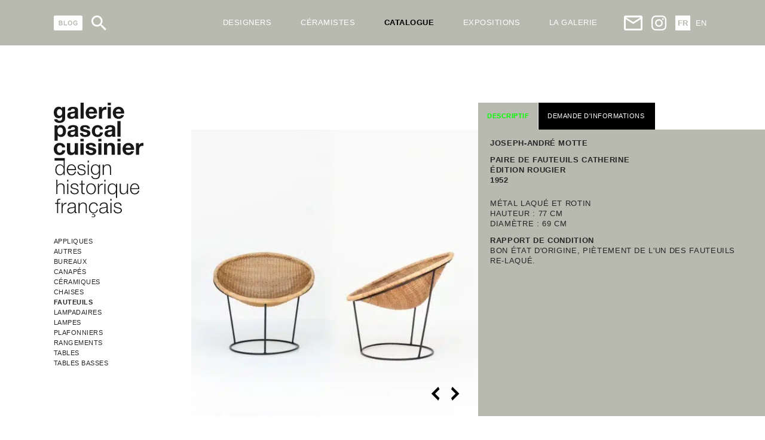

--- FILE ---
content_type: text/html; charset=UTF-8
request_url: https://galeriepascalcuisinier.com/catalogue/fauteuils/fauteuil-catherine-2/
body_size: 21969
content:
<!DOCTYPE html>
<html xmlns="http://www.w3.org/1999/xhtml" lang="fr-FR">
<head>
    <meta charset="UTF-8" />
    <meta name="viewport" content="width=device-width, initial-scale=1, maximum-scale=1">
    <meta name="apple-mobile-web-app-capable" content="yes">
    <meta name="mobile-web-app-capable" content="yes">
    <meta name="format-detection" content="telephone=no">
    <meta http-equiv="X-UA-Compatible" content="IE=edge">
    <link rel="apple-touch-icon" sizes="180x180" href="/apple-touch-icon.png">
    <link rel="icon" type="image/png" sizes="32x32" href="/favicon-32x32.png">
    <link rel="icon" type="image/png" sizes="16x16" href="/favicon-16x16.png">
    <link rel="manifest" href="/site.webmanifest">
    <link rel="mask-icon" href="/safari-pinned-tab.svg" color="#5bbad5">
    <meta name="msapplication-TileColor" content="#da532c">
    <meta name="theme-color" content="#ffffff">
    <meta name='robots' content='index, follow, max-image-preview:large, max-snippet:-1, max-video-preview:-1' />
	<style>img:is([sizes="auto" i], [sizes^="auto," i]) { contain-intrinsic-size: 3000px 1500px }</style>
	<link rel="alternate" href="https://galeriepascalcuisinier.com/catalogue/fauteuils/fauteuil-catherine-2/" hreflang="fr" />
<link rel="alternate" href="https://galeriepascalcuisinier.com/en/catalog/armchairs/armchair-catherine-2/" hreflang="en" />

	<!-- This site is optimized with the Yoast SEO plugin v26.5 - https://yoast.com/wordpress/plugins/seo/ -->
	<title>Paire de fauteuils Catherine - Galerie Pascal Cuisinier</title>
	<link rel="canonical" href="https://galeriepascalcuisinier.com/catalogue/fauteuils/fauteuil-catherine-2/" />
	<meta property="og:locale" content="fr_FR" />
	<meta property="og:locale:alternate" content="en_US" />
	<meta property="og:type" content="article" />
	<meta property="og:title" content="Paire de fauteuils Catherine - Galerie Pascal Cuisinier" />
	<meta property="og:url" content="https://galeriepascalcuisinier.com/catalogue/fauteuils/fauteuil-catherine-2/" />
	<meta property="og:site_name" content="Galerie Pascal Cuisinier" />
	<meta property="article:modified_time" content="2021-12-21T14:03:30+00:00" />
	<meta property="og:image" content="https://galeriepascalcuisinier.com/assets/uploads/2020/05/motte-fauteuil-catherine-nr-1.jpg" />
	<meta property="og:image:width" content="662" />
	<meta property="og:image:height" content="992" />
	<meta property="og:image:type" content="image/jpeg" />
	<meta name="twitter:card" content="summary_large_image" />
	<script type="application/ld+json" class="yoast-schema-graph">{"@context":"https://schema.org","@graph":[{"@type":"WebPage","@id":"https://galeriepascalcuisinier.com/catalogue/fauteuils/fauteuil-catherine-2/","url":"https://galeriepascalcuisinier.com/catalogue/fauteuils/fauteuil-catherine-2/","name":"Paire de fauteuils Catherine - Galerie Pascal Cuisinier","isPartOf":{"@id":"https://galeriepascalcuisinier.com/#website"},"primaryImageOfPage":{"@id":"https://galeriepascalcuisinier.com/catalogue/fauteuils/fauteuil-catherine-2/#primaryimage"},"image":{"@id":"https://galeriepascalcuisinier.com/catalogue/fauteuils/fauteuil-catherine-2/#primaryimage"},"thumbnailUrl":"https://galeriepascalcuisinier.com/assets/uploads/2020/05/motte-fauteuil-catherine-nr-1.jpg","datePublished":"2020-05-30T14:49:49+00:00","dateModified":"2021-12-21T14:03:30+00:00","breadcrumb":{"@id":"https://galeriepascalcuisinier.com/catalogue/fauteuils/fauteuil-catherine-2/#breadcrumb"},"inLanguage":"fr-FR","potentialAction":[{"@type":"ReadAction","target":["https://galeriepascalcuisinier.com/catalogue/fauteuils/fauteuil-catherine-2/"]}]},{"@type":"ImageObject","inLanguage":"fr-FR","@id":"https://galeriepascalcuisinier.com/catalogue/fauteuils/fauteuil-catherine-2/#primaryimage","url":"https://galeriepascalcuisinier.com/assets/uploads/2020/05/motte-fauteuil-catherine-nr-1.jpg","contentUrl":"https://galeriepascalcuisinier.com/assets/uploads/2020/05/motte-fauteuil-catherine-nr-1.jpg","width":662,"height":992,"caption":"MOTTE fauteuil Catherine"},{"@type":"BreadcrumbList","@id":"https://galeriepascalcuisinier.com/catalogue/fauteuils/fauteuil-catherine-2/#breadcrumb","itemListElement":[{"@type":"ListItem","position":1,"name":"Homepage","item":"https://galeriepascalcuisinier.com/"},{"@type":"ListItem","position":2,"name":"Catalogue","item":"https://galeriepascalcuisinier.com/catalogue/"},{"@type":"ListItem","position":3,"name":"Paire de fauteuils Catherine"}]},{"@type":"WebSite","@id":"https://galeriepascalcuisinier.com/#website","url":"https://galeriepascalcuisinier.com/","name":"Galerie Pascal Cuisinier","description":"Design Historique Français","potentialAction":[{"@type":"SearchAction","target":{"@type":"EntryPoint","urlTemplate":"https://galeriepascalcuisinier.com/?s={search_term_string}"},"query-input":{"@type":"PropertyValueSpecification","valueRequired":true,"valueName":"search_term_string"}}],"inLanguage":"fr-FR"}]}</script>
	<!-- / Yoast SEO plugin. -->


<link href='https://fonts.gstatic.com' crossorigin rel='preconnect' />
<link rel='stylesheet' id='wp-block-library-css' href='https://galeriepascalcuisinier.com/yoursi/wp-includes/css/dist/block-library/style.min.css?ver=6.8.3' type='text/css' media='all' />
<style id='classic-theme-styles-inline-css' type='text/css'>
/*! This file is auto-generated */
.wp-block-button__link{color:#fff;background-color:#32373c;border-radius:9999px;box-shadow:none;text-decoration:none;padding:calc(.667em + 2px) calc(1.333em + 2px);font-size:1.125em}.wp-block-file__button{background:#32373c;color:#fff;text-decoration:none}
</style>
<style id='global-styles-inline-css' type='text/css'>
:root{--wp--preset--aspect-ratio--square: 1;--wp--preset--aspect-ratio--4-3: 4/3;--wp--preset--aspect-ratio--3-4: 3/4;--wp--preset--aspect-ratio--3-2: 3/2;--wp--preset--aspect-ratio--2-3: 2/3;--wp--preset--aspect-ratio--16-9: 16/9;--wp--preset--aspect-ratio--9-16: 9/16;--wp--preset--color--black: #000000;--wp--preset--color--cyan-bluish-gray: #abb8c3;--wp--preset--color--white: #ffffff;--wp--preset--color--pale-pink: #f78da7;--wp--preset--color--vivid-red: #cf2e2e;--wp--preset--color--luminous-vivid-orange: #ff6900;--wp--preset--color--luminous-vivid-amber: #fcb900;--wp--preset--color--light-green-cyan: #7bdcb5;--wp--preset--color--vivid-green-cyan: #00d084;--wp--preset--color--pale-cyan-blue: #8ed1fc;--wp--preset--color--vivid-cyan-blue: #0693e3;--wp--preset--color--vivid-purple: #9b51e0;--wp--preset--gradient--vivid-cyan-blue-to-vivid-purple: linear-gradient(135deg,rgba(6,147,227,1) 0%,rgb(155,81,224) 100%);--wp--preset--gradient--light-green-cyan-to-vivid-green-cyan: linear-gradient(135deg,rgb(122,220,180) 0%,rgb(0,208,130) 100%);--wp--preset--gradient--luminous-vivid-amber-to-luminous-vivid-orange: linear-gradient(135deg,rgba(252,185,0,1) 0%,rgba(255,105,0,1) 100%);--wp--preset--gradient--luminous-vivid-orange-to-vivid-red: linear-gradient(135deg,rgba(255,105,0,1) 0%,rgb(207,46,46) 100%);--wp--preset--gradient--very-light-gray-to-cyan-bluish-gray: linear-gradient(135deg,rgb(238,238,238) 0%,rgb(169,184,195) 100%);--wp--preset--gradient--cool-to-warm-spectrum: linear-gradient(135deg,rgb(74,234,220) 0%,rgb(151,120,209) 20%,rgb(207,42,186) 40%,rgb(238,44,130) 60%,rgb(251,105,98) 80%,rgb(254,248,76) 100%);--wp--preset--gradient--blush-light-purple: linear-gradient(135deg,rgb(255,206,236) 0%,rgb(152,150,240) 100%);--wp--preset--gradient--blush-bordeaux: linear-gradient(135deg,rgb(254,205,165) 0%,rgb(254,45,45) 50%,rgb(107,0,62) 100%);--wp--preset--gradient--luminous-dusk: linear-gradient(135deg,rgb(255,203,112) 0%,rgb(199,81,192) 50%,rgb(65,88,208) 100%);--wp--preset--gradient--pale-ocean: linear-gradient(135deg,rgb(255,245,203) 0%,rgb(182,227,212) 50%,rgb(51,167,181) 100%);--wp--preset--gradient--electric-grass: linear-gradient(135deg,rgb(202,248,128) 0%,rgb(113,206,126) 100%);--wp--preset--gradient--midnight: linear-gradient(135deg,rgb(2,3,129) 0%,rgb(40,116,252) 100%);--wp--preset--font-size--small: 13px;--wp--preset--font-size--medium: 20px;--wp--preset--font-size--large: 36px;--wp--preset--font-size--x-large: 42px;--wp--preset--spacing--20: 0.44rem;--wp--preset--spacing--30: 0.67rem;--wp--preset--spacing--40: 1rem;--wp--preset--spacing--50: 1.5rem;--wp--preset--spacing--60: 2.25rem;--wp--preset--spacing--70: 3.38rem;--wp--preset--spacing--80: 5.06rem;--wp--preset--shadow--natural: 6px 6px 9px rgba(0, 0, 0, 0.2);--wp--preset--shadow--deep: 12px 12px 50px rgba(0, 0, 0, 0.4);--wp--preset--shadow--sharp: 6px 6px 0px rgba(0, 0, 0, 0.2);--wp--preset--shadow--outlined: 6px 6px 0px -3px rgba(255, 255, 255, 1), 6px 6px rgba(0, 0, 0, 1);--wp--preset--shadow--crisp: 6px 6px 0px rgba(0, 0, 0, 1);}:where(.is-layout-flex){gap: 0.5em;}:where(.is-layout-grid){gap: 0.5em;}body .is-layout-flex{display: flex;}.is-layout-flex{flex-wrap: wrap;align-items: center;}.is-layout-flex > :is(*, div){margin: 0;}body .is-layout-grid{display: grid;}.is-layout-grid > :is(*, div){margin: 0;}:where(.wp-block-columns.is-layout-flex){gap: 2em;}:where(.wp-block-columns.is-layout-grid){gap: 2em;}:where(.wp-block-post-template.is-layout-flex){gap: 1.25em;}:where(.wp-block-post-template.is-layout-grid){gap: 1.25em;}.has-black-color{color: var(--wp--preset--color--black) !important;}.has-cyan-bluish-gray-color{color: var(--wp--preset--color--cyan-bluish-gray) !important;}.has-white-color{color: var(--wp--preset--color--white) !important;}.has-pale-pink-color{color: var(--wp--preset--color--pale-pink) !important;}.has-vivid-red-color{color: var(--wp--preset--color--vivid-red) !important;}.has-luminous-vivid-orange-color{color: var(--wp--preset--color--luminous-vivid-orange) !important;}.has-luminous-vivid-amber-color{color: var(--wp--preset--color--luminous-vivid-amber) !important;}.has-light-green-cyan-color{color: var(--wp--preset--color--light-green-cyan) !important;}.has-vivid-green-cyan-color{color: var(--wp--preset--color--vivid-green-cyan) !important;}.has-pale-cyan-blue-color{color: var(--wp--preset--color--pale-cyan-blue) !important;}.has-vivid-cyan-blue-color{color: var(--wp--preset--color--vivid-cyan-blue) !important;}.has-vivid-purple-color{color: var(--wp--preset--color--vivid-purple) !important;}.has-black-background-color{background-color: var(--wp--preset--color--black) !important;}.has-cyan-bluish-gray-background-color{background-color: var(--wp--preset--color--cyan-bluish-gray) !important;}.has-white-background-color{background-color: var(--wp--preset--color--white) !important;}.has-pale-pink-background-color{background-color: var(--wp--preset--color--pale-pink) !important;}.has-vivid-red-background-color{background-color: var(--wp--preset--color--vivid-red) !important;}.has-luminous-vivid-orange-background-color{background-color: var(--wp--preset--color--luminous-vivid-orange) !important;}.has-luminous-vivid-amber-background-color{background-color: var(--wp--preset--color--luminous-vivid-amber) !important;}.has-light-green-cyan-background-color{background-color: var(--wp--preset--color--light-green-cyan) !important;}.has-vivid-green-cyan-background-color{background-color: var(--wp--preset--color--vivid-green-cyan) !important;}.has-pale-cyan-blue-background-color{background-color: var(--wp--preset--color--pale-cyan-blue) !important;}.has-vivid-cyan-blue-background-color{background-color: var(--wp--preset--color--vivid-cyan-blue) !important;}.has-vivid-purple-background-color{background-color: var(--wp--preset--color--vivid-purple) !important;}.has-black-border-color{border-color: var(--wp--preset--color--black) !important;}.has-cyan-bluish-gray-border-color{border-color: var(--wp--preset--color--cyan-bluish-gray) !important;}.has-white-border-color{border-color: var(--wp--preset--color--white) !important;}.has-pale-pink-border-color{border-color: var(--wp--preset--color--pale-pink) !important;}.has-vivid-red-border-color{border-color: var(--wp--preset--color--vivid-red) !important;}.has-luminous-vivid-orange-border-color{border-color: var(--wp--preset--color--luminous-vivid-orange) !important;}.has-luminous-vivid-amber-border-color{border-color: var(--wp--preset--color--luminous-vivid-amber) !important;}.has-light-green-cyan-border-color{border-color: var(--wp--preset--color--light-green-cyan) !important;}.has-vivid-green-cyan-border-color{border-color: var(--wp--preset--color--vivid-green-cyan) !important;}.has-pale-cyan-blue-border-color{border-color: var(--wp--preset--color--pale-cyan-blue) !important;}.has-vivid-cyan-blue-border-color{border-color: var(--wp--preset--color--vivid-cyan-blue) !important;}.has-vivid-purple-border-color{border-color: var(--wp--preset--color--vivid-purple) !important;}.has-vivid-cyan-blue-to-vivid-purple-gradient-background{background: var(--wp--preset--gradient--vivid-cyan-blue-to-vivid-purple) !important;}.has-light-green-cyan-to-vivid-green-cyan-gradient-background{background: var(--wp--preset--gradient--light-green-cyan-to-vivid-green-cyan) !important;}.has-luminous-vivid-amber-to-luminous-vivid-orange-gradient-background{background: var(--wp--preset--gradient--luminous-vivid-amber-to-luminous-vivid-orange) !important;}.has-luminous-vivid-orange-to-vivid-red-gradient-background{background: var(--wp--preset--gradient--luminous-vivid-orange-to-vivid-red) !important;}.has-very-light-gray-to-cyan-bluish-gray-gradient-background{background: var(--wp--preset--gradient--very-light-gray-to-cyan-bluish-gray) !important;}.has-cool-to-warm-spectrum-gradient-background{background: var(--wp--preset--gradient--cool-to-warm-spectrum) !important;}.has-blush-light-purple-gradient-background{background: var(--wp--preset--gradient--blush-light-purple) !important;}.has-blush-bordeaux-gradient-background{background: var(--wp--preset--gradient--blush-bordeaux) !important;}.has-luminous-dusk-gradient-background{background: var(--wp--preset--gradient--luminous-dusk) !important;}.has-pale-ocean-gradient-background{background: var(--wp--preset--gradient--pale-ocean) !important;}.has-electric-grass-gradient-background{background: var(--wp--preset--gradient--electric-grass) !important;}.has-midnight-gradient-background{background: var(--wp--preset--gradient--midnight) !important;}.has-small-font-size{font-size: var(--wp--preset--font-size--small) !important;}.has-medium-font-size{font-size: var(--wp--preset--font-size--medium) !important;}.has-large-font-size{font-size: var(--wp--preset--font-size--large) !important;}.has-x-large-font-size{font-size: var(--wp--preset--font-size--x-large) !important;}
:where(.wp-block-post-template.is-layout-flex){gap: 1.25em;}:where(.wp-block-post-template.is-layout-grid){gap: 1.25em;}
:where(.wp-block-columns.is-layout-flex){gap: 2em;}:where(.wp-block-columns.is-layout-grid){gap: 2em;}
:root :where(.wp-block-pullquote){font-size: 1.5em;line-height: 1.6;}
</style>
<link rel='stylesheet' id='dashicons-css' href='https://galeriepascalcuisinier.com/yoursi/wp-includes/css/dashicons.min.css?ver=6.8.3' type='text/css' media='all' />
<link rel='stylesheet' id='reset-css' href='https://galeriepascalcuisinier.com/assets/uploads/wp-less/french-design/css/reset-e5b56a4498.css' type='text/css' media='all' />
<link rel='stylesheet' id='french-design-css' href='https://galeriepascalcuisinier.com/assets/uploads/wp-less/french-design/css/french-design-baf0b9f1ce.css' type='text/css' media='all' />
<link rel='stylesheet' id='single-css' href='https://galeriepascalcuisinier.com/assets/uploads/wp-less/french-design/css/single-f5b7304e06.css' type='text/css' media='all' />
<link rel='stylesheet' id='sib-front-css-css' href='https://galeriepascalcuisinier.com/assets/plugins/mailin/css/mailin-front.css?ver=6.8.3' type='text/css' media='all' />
<script type="text/javascript" src="https://galeriepascalcuisinier.com/yoursi/wp-includes/js/jquery/jquery.min.js?ver=3.7.1" id="jquery-core-js"></script>
<script type="text/javascript" src="https://galeriepascalcuisinier.com/yoursi/wp-includes/js/jquery/jquery-migrate.min.js?ver=3.4.1" id="jquery-migrate-js"></script>
<script type="text/javascript" id="sib-front-js-js-extra">
/* <![CDATA[ */
var sibErrMsg = {"invalidMail":"Please fill out valid email address","requiredField":"Please fill out required fields","invalidDateFormat":"Please fill out valid date format","invalidSMSFormat":"Please fill out valid phone number"};
var ajax_sib_front_object = {"ajax_url":"https:\/\/galeriepascalcuisinier.com\/yoursi\/wp-admin\/admin-ajax.php","ajax_nonce":"3c3fb7ccdd","flag_url":"https:\/\/galeriepascalcuisinier.com\/assets\/plugins\/mailin\/img\/flags\/"};
/* ]]> */
</script>
<script type="text/javascript" src="https://galeriepascalcuisinier.com/assets/plugins/mailin/js/mailin-front.js?ver=1734939546" id="sib-front-js-js"></script>
<link rel="https://api.w.org/" href="https://galeriepascalcuisinier.com/wp-json/" /><link rel="alternate" title="JSON" type="application/json" href="https://galeriepascalcuisinier.com/wp-json/wp/v2/catalogue/1698" />
	<link rel='dns-prefetch' href='//www.googletagmanager.com'>
	
	<script>(function(w,d,s,l,i){w[l]=w[l]||[];w[l].push({'gtm.start':
new Date().getTime(),event:'gtm.js'});var f=d.getElementsByTagName(s)[0],
j=d.createElement(s),dl=l!='dataLayer'?'&l='+l:'';j.async=true;j.src=
'//www.googletagmanager.com/gtm.js?id='+i+dl;f.parentNode.insertBefore(j,f);
})(window,document,'script','dataLayer','GTM-P55L6TC');</script>
 
</head>


<body id="body" class="wp-singular catalogue-template-default single single-catalogue postid-1698 wp-theme-french-design">
    <noscript><iframe src="https://www.googletagmanager.com/ns.html?id=GTM-P55L6TC" height="0" width="0" style="display:none;visibility:hidden"></iframe></noscript>
    <div class="container">
    <header>
        <div class="wrapper">
            <div class="header">
                <div class="part-left">
                    <div class="blog ico-header">
                        <a href="https://galeriepascalcuisinier.com/blog/" title="BLOG">
                            <svg xmlns="http://www.w3.org/2000/svg" viewBox="0 0 60.01 30.74"><defs><style>.blog-bg{fill:#fff;}.text{fill:#B8B9AF;}</style></defs><g id="b664e259-737f-44e5-b3b6-750e08b285b7" data-name="Calque 2"><g id="a26c7747-2fe6-44a0-8f0d-1fef646f3b55" data-name="Calque 1"><rect class="blog-bg" width="60.01" height="30.74" rx="3.19"/><path class="text" d="M10.48,10.55h3.85a11.51,11.51,0,0,1,1.71.1,2.45,2.45,0,0,1,1,.4,2.48,2.48,0,0,1,.74.8,2.17,2.17,0,0,1,.3,1.13,2.2,2.2,0,0,1-.37,1.24,2.25,2.25,0,0,1-1,.85,2.57,2.57,0,0,1,1.35.87,2.35,2.35,0,0,1,.47,1.45,2.78,2.78,0,0,1-.31,1.28,2.45,2.45,0,0,1-.83,1,2.76,2.76,0,0,1-1.3.46c-.33,0-1.11.06-2.35.07H10.48Zm1.95,1.61v2.23H13.7c.76,0,1.23,0,1.41,0A1.28,1.28,0,0,0,15.9,14a1,1,0,0,0,.29-.76,1,1,0,0,0-1-1.06c-.2,0-.75,0-1.66,0Zm0,3.83v2.57h1.8a8.63,8.63,0,0,0,1.33-.06,1.21,1.21,0,0,0,.71-.38,1.19,1.19,0,0,0,.27-.82,1.23,1.23,0,0,0-.21-.73,1.17,1.17,0,0,0-.61-.44A6.19,6.19,0,0,0,14,16Z"/><path class="text" d="M20.91,20.19V10.63h1.94v7.93h4.84v1.63Z"/><path class="text" d="M29.34,15.43A6,6,0,0,1,29.78,13a4.52,4.52,0,0,1,.89-1.32,3.82,3.82,0,0,1,1.25-.87A5.34,5.34,0,0,1,34,10.39a4.53,4.53,0,0,1,3.41,1.32,5.08,5.08,0,0,1,1.28,3.67A5.06,5.06,0,0,1,37.41,19,4.48,4.48,0,0,1,34,20.35,4.57,4.57,0,0,1,30.6,19,5,5,0,0,1,29.34,15.43Zm2-.07a3.57,3.57,0,0,0,.76,2.48,2.58,2.58,0,0,0,3.82,0,3.67,3.67,0,0,0,.75-2.51,3.57,3.57,0,0,0-.73-2.47A2.42,2.42,0,0,0,34,12.05a2.46,2.46,0,0,0-1.93.83A3.59,3.59,0,0,0,31.34,15.36Z"/><path class="text" d="M45.34,16.65V15h4.19v3.84a5.4,5.4,0,0,1-1.77,1,6.49,6.49,0,0,1-2.35.45,5.32,5.32,0,0,1-2.64-.63,4.06,4.06,0,0,1-1.68-1.82,5.79,5.79,0,0,1-.57-2.56,5.55,5.55,0,0,1,.63-2.68A4.27,4.27,0,0,1,43,10.87a5,5,0,0,1,2.3-.48,4.64,4.64,0,0,1,2.81.75,3.4,3.4,0,0,1,1.29,2.08l-1.93.36a2.06,2.06,0,0,0-.76-1.12,2.37,2.37,0,0,0-1.41-.41,2.61,2.61,0,0,0-2,.81,3.42,3.42,0,0,0-.76,2.4,3.76,3.76,0,0,0,.77,2.57,2.54,2.54,0,0,0,2,.86,3.36,3.36,0,0,0,1.23-.24,4.35,4.35,0,0,0,1.05-.58V16.65Z"/></g></g></svg>                        </a>
                    </div>
                    <div class="search ico-header">
                        <svg xmlns="http://www.w3.org/2000/svg" viewBox="0 0 60 60"><defs><style>.fba90693-7e1c-4736-87ba-2e5c4a64c7d0{fill:#fff;}</style></defs><g id="fcc4d79e-6c9c-4b8b-bedb-616339383295" data-name="Calque 2"><g id="f83c9e30-0edd-448d-a565-9953fbd5b6ec" data-name="Calque 1"><path class="fba90693-7e1c-4736-87ba-2e5c4a64c7d0" d="M42.88,37.74H40.17l-1-.93a22.34,22.34,0,1,0-2.4,2.4l.93,1v2.71L54.89,60,60,54.89Zm-20.58,0A15.44,15.44,0,1,1,37.74,22.3,15.42,15.42,0,0,1,22.3,37.74"/></g></g></svg>                    </div>


                    <div class="burger ico-header">
                        <!-- Generator: Adobe Illustrator 19.0.0, SVG Export Plug-In . SVG Version: 6.00 Build 0)  -->
<svg version="1.1" id="Capa_1" xmlns="http://www.w3.org/2000/svg" xmlns:xlink="http://www.w3.org/1999/xlink" x="0px" y="0px"
	 viewBox="0 0 384 384" style="enable-background:new 0 0 384 384;" xml:space="preserve">
<g>
	<g>
		<g>
			<rect x="0" y="277.333" width="384" height="42.667"/>
			<rect x="0" y="170.667" width="384" height="42.667"/>
			<rect x="0" y="64" width="384" height="42.667"/>
		</g>
	</g>
</g>
</svg>
                    </div>
                </div>
                
                <form role="search" method="get" class="search-form hidden" action="https://galeriepascalcuisinier.com/">
                   <input type="search" class="search-field"
                            placeholder="Recherche ..."
                            value="" name="s" />

                </form>
     

                <nav class="menu-fr-header-nav-container"><ul id="menu-fr-header-nav" class="menu"><li id="menu-item-6104" class="is_mobile menu-item menu-item-type-custom menu-item-object-custom menu-item-6104"><a href="/">< Accueil</a></li>
<li id="menu-item-183" class="vert menu-item menu-item-type-post_type_archive menu-item-object-designer menu-item-has-children menu-item-183"><a href="https://galeriepascalcuisinier.com/designer/">Designers</a>
<ul class="sub-menu">
	<li id="menu-item-170" class="menu-item menu-item-type-post_type menu-item-object-designer menu-item-170"><a href="https://galeriepascalcuisinier.com/designer/janine-abraham-dirk-jan-rol/">J. Abraham &#038; D. Jan Rol</a></li>
	<li id="menu-item-176" class="menu-item menu-item-type-post_type menu-item-object-designer menu-item-176"><a href="https://galeriepascalcuisinier.com/designer/rene-jean-caillette/">René-Jean Caillette</a></li>
	<li id="menu-item-177" class="menu-item menu-item-type-post_type menu-item-object-designer menu-item-177"><a href="https://galeriepascalcuisinier.com/designer/robert-mathieu/">Robert Mathieu</a></li>
	<li id="menu-item-174" class="menu-item menu-item-type-post_type menu-item-object-designer menu-item-174"><a href="https://galeriepascalcuisinier.com/designer/pierre-guariche/">Pierre Guariche</a></li>
	<li id="menu-item-166" class="menu-item menu-item-type-post_type menu-item-object-designer menu-item-166"><a href="https://galeriepascalcuisinier.com/designer/andre-monpoix/">André Monpoix</a></li>
	<li id="menu-item-165" class="menu-item menu-item-type-post_type menu-item-object-designer menu-item-165"><a href="https://galeriepascalcuisinier.com/designer/alain-richard/">Alain Richard</a></li>
	<li id="menu-item-169" class="menu-item menu-item-type-post_type menu-item-object-designer menu-item-169"><a href="https://galeriepascalcuisinier.com/designer/jacques-biny/">Jacques Biny</a></li>
	<li id="menu-item-168" class="menu-item menu-item-type-post_type menu-item-object-designer menu-item-168"><a href="https://galeriepascalcuisinier.com/designer/antoine-philippon-et-jacqueline-lecoq/">A. Philippon &#038; J. Lecoq</a></li>
	<li id="menu-item-173" class="menu-item menu-item-type-post_type menu-item-object-designer menu-item-173"><a href="https://galeriepascalcuisinier.com/designer/michel-mortier/">Michel Mortier</a></li>
	<li id="menu-item-167" class="menu-item menu-item-type-post_type menu-item-object-designer menu-item-167"><a href="https://galeriepascalcuisinier.com/designer/andre-simard/">André Simard</a></li>
	<li id="menu-item-171" class="menu-item menu-item-type-post_type menu-item-object-designer menu-item-171"><a href="https://galeriepascalcuisinier.com/designer/joseph-andre-motte/">Joseph-André Motte</a></li>
	<li id="menu-item-3951" class="menu-item menu-item-type-post_type_archive menu-item-object-designer menu-item-3951"><a href="https://galeriepascalcuisinier.com/designer/">Tous les designers</a></li>
</ul>
</li>
<li id="menu-item-7241" class="menu-item menu-item-type-post_type_archive menu-item-object-ceramist menu-item-has-children menu-item-7241"><a href="https://galeriepascalcuisinier.com/ceramiste/">Céramistes</a>
<ul class="sub-menu">
	<li id="menu-item-7515" class="menu-item menu-item-type-post_type menu-item-object-ceramist menu-item-7515"><a href="https://galeriepascalcuisinier.com/ceramiste/les-2-potiers/">Les 2 Potiers</a></li>
	<li id="menu-item-7513" class="menu-item menu-item-type-post_type menu-item-object-ceramist menu-item-7513"><a href="https://galeriepascalcuisinier.com/ceramiste/jacques-blin/">Jacques Blin</a></li>
	<li id="menu-item-7518" class="menu-item menu-item-type-post_type menu-item-object-ceramist menu-item-7518"><a href="https://galeriepascalcuisinier.com/ceramiste/robert-deblander/">Robert Deblander</a></li>
	<li id="menu-item-7509" class="menu-item menu-item-type-post_type menu-item-object-ceramist menu-item-7509"><a href="https://galeriepascalcuisinier.com/ceramiste/barbara-delfosse/">Barbara Delfosse</a></li>
	<li id="menu-item-7517" class="menu-item menu-item-type-post_type menu-item-object-ceramist menu-item-7517"><a href="https://galeriepascalcuisinier.com/ceramiste/pierre-digan/">Pierre Digan</a></li>
	<li id="menu-item-7510" class="menu-item menu-item-type-post_type menu-item-object-ceramist menu-item-7510"><a href="https://galeriepascalcuisinier.com/en/ceramist/elisabeth-joulia/">Elisabeth Joulia</a></li>
	<li id="menu-item-7516" class="menu-item menu-item-type-post_type menu-item-object-ceramist menu-item-7516"><a href="https://galeriepascalcuisinier.com/ceramiste/michel-leveque/">Michel Lévêque</a></li>
	<li id="menu-item-7519" class="menu-item menu-item-type-post_type menu-item-object-ceramist menu-item-7519"><a href="https://galeriepascalcuisinier.com/en/ceramist/yves-mohy/">Yves Mohy</a></li>
	<li id="menu-item-7512" class="menu-item menu-item-type-post_type menu-item-object-ceramist menu-item-7512"><a href="https://galeriepascalcuisinier.com/en/ceramist/jacques-dani-ruelland/">Jacques &#038; Dani Ruelland</a></li>
	<li id="menu-item-7511" class="menu-item menu-item-type-post_type menu-item-object-ceramist menu-item-7511"><a href="https://galeriepascalcuisinier.com/en/ceramist/gustave-tiffoche/">Gustave Tiffoche</a></li>
	<li id="menu-item-7514" class="menu-item menu-item-type-post_type menu-item-object-ceramist menu-item-7514"><a href="https://galeriepascalcuisinier.com/ceramiste/la-borne/">La Borne</a></li>
	<li id="menu-item-7242" class="menu-item menu-item-type-post_type_archive menu-item-object-ceramist menu-item-7242"><a href="https://galeriepascalcuisinier.com/ceramiste/">Tous les céramistes</a></li>
</ul>
</li>
<li id="menu-item-327" class="cyan menu-item menu-item-type-post_type_archive menu-item-object-catalogue menu-item-has-children current-menu-ancestor menu-item-327"><a href="https://galeriepascalcuisinier.com/catalogue/">Catalogue</a>
<ul class="sub-menu">
	<li id="menu-item-200" class="menu-item menu-item-type-taxonomy menu-item-object-catalogue_category menu-item-200"><a href="https://galeriepascalcuisinier.com/catalogue/appliques/">Appliques</a></li>
	<li id="menu-item-201" class="menu-item menu-item-type-taxonomy menu-item-object-catalogue_category menu-item-201"><a href="https://galeriepascalcuisinier.com/catalogue/bureaux/">Bureaux</a></li>
	<li id="menu-item-6060" class="menu-item menu-item-type-taxonomy menu-item-object-catalogue_category menu-item-6060"><a href="https://galeriepascalcuisinier.com/catalogue/canapes/">Canapés</a></li>
	<li id="menu-item-7240" class="menu-item menu-item-type-taxonomy menu-item-object-catalogue_category menu-item-7240"><a href="https://galeriepascalcuisinier.com/catalogue/ceramiques/">Céramiques</a></li>
	<li id="menu-item-202" class="menu-item menu-item-type-taxonomy menu-item-object-catalogue_category menu-item-202"><a href="https://galeriepascalcuisinier.com/catalogue/chaises/">Chaises</a></li>
	<li id="menu-item-203" class="menu-item menu-item-type-taxonomy menu-item-object-catalogue_category current-catalogue-ancestor current-menu-parent current-catalogue-parent menu-item-203"><a href="https://galeriepascalcuisinier.com/catalogue/fauteuils/">Fauteuils</a></li>
	<li id="menu-item-6061" class="menu-item menu-item-type-taxonomy menu-item-object-catalogue_category menu-item-6061"><a href="https://galeriepascalcuisinier.com/catalogue/lampadaires/">Lampadaires</a></li>
	<li id="menu-item-205" class="menu-item menu-item-type-taxonomy menu-item-object-catalogue_category menu-item-205"><a href="https://galeriepascalcuisinier.com/catalogue/lampes/">Lampes</a></li>
	<li id="menu-item-6063" class="menu-item menu-item-type-taxonomy menu-item-object-catalogue_category menu-item-6063"><a href="https://galeriepascalcuisinier.com/catalogue/plafonniers/">Plafonniers</a></li>
	<li id="menu-item-209" class="menu-item menu-item-type-taxonomy menu-item-object-catalogue_category menu-item-209"><a href="https://galeriepascalcuisinier.com/catalogue/tables/">Tables</a></li>
	<li id="menu-item-210" class="menu-item menu-item-type-taxonomy menu-item-object-catalogue_category menu-item-210"><a href="https://galeriepascalcuisinier.com/catalogue/tables-basses/">Tables basses</a></li>
	<li id="menu-item-208" class="menu-item menu-item-type-taxonomy menu-item-object-catalogue_category menu-item-208"><a href="https://galeriepascalcuisinier.com/catalogue/rangements/">Rangements</a></li>
</ul>
</li>
<li id="menu-item-326" class="magenta menu-item menu-item-type-post_type_archive menu-item-object-exposition menu-item-has-children menu-item-326"><a href="https://galeriepascalcuisinier.com/exposition/">Expositions</a>
<ul class="sub-menu">
	<li id="menu-item-10159" class="menu-item menu-item-type-post_type menu-item-object-exposition menu-item-10159"><a href="https://galeriepascalcuisinier.com/exposition/2024/design-francais-1950-la-generation-des-jeunes-loups/">Design français 1950, La génération des jeunes loups</a></li>
	<li id="menu-item-5788" class="menu-item menu-item-type-post_type menu-item-object-exposition menu-item-5788"><a href="https://galeriepascalcuisinier.com/exposition/2021/robert-mathieu-partie-ii/">Robert Mathieu #Partie II</a></li>
	<li id="menu-item-5780" class="menu-item menu-item-type-post_type menu-item-object-exposition menu-item-5780"><a href="https://galeriepascalcuisinier.com/exposition/2017/abraham-rol/">Abraham &#038; Rol</a></li>
	<li id="menu-item-5781" class="menu-item menu-item-type-post_type menu-item-object-exposition menu-item-5781"><a href="https://galeriepascalcuisinier.com/exposition/2009/alain-richard/">Alain Richard</a></li>
	<li id="menu-item-5779" class="menu-item menu-item-type-post_type menu-item-object-exposition menu-item-5779"><a href="https://galeriepascalcuisinier.com/exposition/2017/a-r-p/">A.R.P.</a></li>
	<li id="menu-item-5782" class="menu-item menu-item-type-post_type menu-item-object-exposition menu-item-5782"><a href="https://galeriepascalcuisinier.com/exposition/2015/jacques-biny-createur-editeur/">Jacques Biny</a></li>
	<li id="menu-item-5787" class="menu-item menu-item-type-post_type menu-item-object-exposition menu-item-5787"><a href="https://galeriepascalcuisinier.com/exposition/2016/rene-jean-caillette/">René-Jean Caillette</a></li>
	<li id="menu-item-5785" class="menu-item menu-item-type-post_type menu-item-object-exposition menu-item-5785"><a href="https://galeriepascalcuisinier.com/exposition/2020/pierre-guariche/">Pierre Guariche</a></li>
	<li id="menu-item-5783" class="menu-item menu-item-type-post_type menu-item-object-exposition menu-item-5783"><a href="https://galeriepascalcuisinier.com/exposition/2010/meubles-tv/">Meubles TV</a></li>
	<li id="menu-item-5784" class="menu-item menu-item-type-post_type menu-item-object-exposition menu-item-5784"><a href="https://galeriepascalcuisinier.com/exposition/2016/michel-mortier/">Michel Mortier</a></li>
	<li id="menu-item-5803" class="menu-item menu-item-type-post_type menu-item-object-exposition menu-item-5803"><a href="https://galeriepascalcuisinier.com/exposition/2016/pierre-paulin/">Pierre Paulin</a></li>
	<li id="menu-item-3980" class="menu-item menu-item-type-post_type_archive menu-item-object-exposition menu-item-3980"><a href="https://galeriepascalcuisinier.com/exposition/">Toutes les expositions</a></li>
</ul>
</li>
<li id="menu-item-237" class="magenta menu-item menu-item-type-post_type menu-item-object-page menu-item-has-children menu-item-237"><a href="https://galeriepascalcuisinier.com/la-galerie/">LA GALERIE</a>
<ul class="sub-menu">
	<li id="menu-item-182" class="magenta menu-item menu-item-type-post_type menu-item-object-page menu-item-182"><a href="https://galeriepascalcuisinier.com/la-galerie/">LA GALERIE</a></li>
	<li id="menu-item-236" class="magenta menu-item menu-item-type-post_type menu-item-object-page menu-item-236"><a href="https://galeriepascalcuisinier.com/contact/" title="INFORMATIONS PRATIQUES">Contact</a></li>
	<li id="menu-item-3965" class="menu-item menu-item-type-post_type menu-item-object-page menu-item-3965"><a href="https://galeriepascalcuisinier.com/contact-presse/">Contact presse</a></li>
	<li id="menu-item-1007" class="menu-item menu-item-type-post_type_archive menu-item-object-presse menu-item-1007"><a href="https://galeriepascalcuisinier.com/presse/">Revue de presse</a></li>
	<li id="menu-item-960" class="menu-item menu-item-type-post_type_archive menu-item-object-publication menu-item-960"><a href="https://galeriepascalcuisinier.com/publication/">Publications</a></li>
</ul>
</li>
</ul></nav>
                <div class="newsletter ico-header">
                    <a href="https://galeriepascalcuisinier.com/contact/">
                        <svg xmlns="http://www.w3.org/2000/svg" viewBox="0 0 60 48"><g id="b333468d-48ee-49d4-a60b-634f64457815" data-name="Calque 2"><g id="bb88076c-ad9d-4668-a5c0-a3719f85689a" data-name="Calque 1"><path class="f353b066-d414-4cc3-8f17-748419f1dd14" d="M60,6a6,6,0,0,0-6-6H6A6,6,0,0,0,0,6V42a6,6,0,0,0,6,6H54a6,6,0,0,0,6-6ZM54,6,30,21,6,6Zm0,36H6V12L30,27,54,12Z"/></g></g></svg>                    </a>
                </div>


                <div class="social ico-header">
                    <a href="https://www.instagram.com/galeriepascalcuisinier/" target="_blank">
                        <svg xmlns="http://www.w3.org/2000/svg" viewBox="0 0 60 60.01"><defs><style>.a55221f3-51e1-4d91-a4ec-5e1a32e4737b{fill:#fff;}</style></defs><g id="af83f19e-43f4-4548-8a31-8a0c44793d1b" data-name="Calque 2"><g id="a3187af8-437f-4fc8-bae3-a6cb46eb2b34" data-name="Calque 1"><path class="a55221f3-51e1-4d91-a4ec-5e1a32e4737b" d="M30,5.41c8,0,9,0,12.12.17a16.61,16.61,0,0,1,5.58,1,10,10,0,0,1,5.69,5.7,16.59,16.59,0,0,1,1,5.57C54.56,21,54.6,22,54.6,30s0,9-.18,12.13a16.59,16.59,0,0,1-1,5.57,10,10,0,0,1-5.69,5.7,17.15,17.15,0,0,1-5.58,1C39,54.57,38,54.6,30,54.6s-9,0-12.12-.17a17.15,17.15,0,0,1-5.58-1,9.43,9.43,0,0,1-3.44-2.25A9.38,9.38,0,0,1,6.61,47.7a16.59,16.59,0,0,1-1-5.57C5.44,39,5.4,38,5.4,30s0-9,.18-12.12a16.59,16.59,0,0,1,1-5.57A9.38,9.38,0,0,1,8.86,8.86,9.43,9.43,0,0,1,12.3,6.61a16.61,16.61,0,0,1,5.58-1C21,5.44,22,5.41,30,5.41M30,0c-8.15,0-9.17,0-12.37.18a22.2,22.2,0,0,0-7.28,1.39A14.81,14.81,0,0,0,5,5a14.8,14.8,0,0,0-3.46,5.31A21.94,21.94,0,0,0,.18,17.63C0,20.83,0,21.86,0,30s0,9.18.18,12.37a22,22,0,0,0,1.39,7.29,15.33,15.33,0,0,0,8.78,8.77,21.91,21.91,0,0,0,7.28,1.4C20.83,60,21.85,60,30,60s9.17,0,12.37-.18a21.91,21.91,0,0,0,7.28-1.4,15.33,15.33,0,0,0,8.78-8.77,22,22,0,0,0,1.39-7.29C60,39.18,60,38.15,60,30s0-9.17-.18-12.37a21.94,21.94,0,0,0-1.39-7.28A14.8,14.8,0,0,0,55,5a14.81,14.81,0,0,0-5.32-3.47A22.2,22.2,0,0,0,42.37.18C39.17,0,38.15,0,30,0"/><path class="a55221f3-51e1-4d91-a4ec-5e1a32e4737b" d="M30,14.6A15.41,15.41,0,1,0,45.41,30,15.4,15.4,0,0,0,30,14.6M30,40A10,10,0,1,1,40,30,10,10,0,0,1,30,40"/><path class="a55221f3-51e1-4d91-a4ec-5e1a32e4737b" d="M49.61,14a3.6,3.6,0,1,1-3.6-3.6,3.6,3.6,0,0,1,3.6,3.6"/></g></g></svg>                    </a>
                </div>

                <ul class="language">
                    	<li class="lang-item lang-item-2 lang-item-fr current-lang lang-item-first"><a lang="fr-FR" hreflang="fr-FR" href="https://galeriepascalcuisinier.com/catalogue/fauteuils/fauteuil-catherine-2/" aria-current="true">fr</a></li>
	<li class="lang-item lang-item-5 lang-item-en"><a lang="en-US" hreflang="en-US" href="https://galeriepascalcuisinier.com/en/catalog/armchairs/armchair-catherine-2/">en</a></li>
                </ul>

            </div>
        </div>
    </header>

    <main role="main">
        <div class="wrapper">
            <div class="content-container">


 




<aside class="sidebar">
    <div class="identity">
    <a href="https://galeriepascalcuisinier.com" title="Galerie Pascal Cuisinier - Design Historique Français"><svg xmlns="http://www.w3.org/2000/svg" viewBox="0 0 83.34 106.42"><defs><style>.a{isolation:isolate;}.b{mix-blend-mode:multiply;}.c{fill:#1a171b;}</style></defs><g class="a"><g class="b"><path class="c" d="M2.45,65.86A3.81,3.81,0,0,0,3.8,67a4.36,4.36,0,0,0,1.9.4,3.81,3.81,0,0,0,1-.15,4.41,4.41,0,0,0,1-.42,3.71,3.71,0,0,0,.82-.66,2.56,2.56,0,0,0,.54-.85l0,0h.14v1.84h1V53.76H9.18v5.58H9v0a2.66,2.66,0,0,0-.53-.91,3.5,3.5,0,0,0-.78-.65,3.37,3.37,0,0,0-1-.4,4.08,4.08,0,0,0-1-.13,4.19,4.19,0,0,0-1.9.41,3.92,3.92,0,0,0-1.35,1.1,5,5,0,0,0-.8,1.62,7.44,7.44,0,0,0,0,3.9A4.91,4.91,0,0,0,2.45,65.86Zm.19-5.08a4.2,4.2,0,0,1,.57-1.35,3.12,3.12,0,0,1,1-1,2.81,2.81,0,0,1,1.48-.38,3.27,3.27,0,0,1,1.63.38,3.13,3.13,0,0,1,1.07,1A3.85,3.85,0,0,1,9,60.78a6.49,6.49,0,0,1,.18,1.51A6.43,6.43,0,0,1,9,63.8a3.77,3.77,0,0,1-.6,1.35,3.15,3.15,0,0,1-1.07,1,3.39,3.39,0,0,1-1.63.37,2.81,2.81,0,0,1-1.48-.38,3,3,0,0,1-1-1,4.1,4.1,0,0,1-.57-1.35,6.37,6.37,0,0,1-.19-1.51A6.51,6.51,0,0,1,2.64,60.78Z"/><path class="c" d="M13.16,65.86A3.69,3.69,0,0,0,14.5,67a4.58,4.58,0,0,0,2,.4,4.08,4.08,0,0,0,2.81-.89A4.71,4.71,0,0,0,20.63,64H19.57a3.68,3.68,0,0,1-1,1.8,3,3,0,0,1-2.08.69A2.82,2.82,0,0,1,15,66.13a3.3,3.3,0,0,1-1-.92A3.69,3.69,0,0,1,13.38,64a5.4,5.4,0,0,1-.18-1.35v-.06h7.48a7.8,7.8,0,0,0-.18-1.93,5.09,5.09,0,0,0-.74-1.73,3.77,3.77,0,0,0-3.29-1.68,4.23,4.23,0,0,0-2,.43,4,4,0,0,0-1.35,1.15,5.32,5.32,0,0,0-.77,1.63,7,7,0,0,0-.25,1.87,7.29,7.29,0,0,0,.25,1.95A4.86,4.86,0,0,0,13.16,65.86Zm0-4.25a5.82,5.82,0,0,1,.31-1.31,3.8,3.8,0,0,1,.65-1.13,2.92,2.92,0,0,1,1-.79,3.05,3.05,0,0,1,2.64,0,3.13,3.13,0,0,1,1,.79,3.59,3.59,0,0,1,.62,1.12,4.22,4.22,0,0,1,.24,1.32v.07H13.19Z"/><path class="c" d="M27.64,66.08a3.33,3.33,0,0,1-.88.33,4.76,4.76,0,0,1-.91.09,3.26,3.26,0,0,1-2-.62,2.38,2.38,0,0,1-.9-1.81H21.87a3.42,3.42,0,0,0,1.18,2.49,4.44,4.44,0,0,0,2.75.8,6.44,6.44,0,0,0,1.36-.15,4,4,0,0,0,1.23-.49,2.94,2.94,0,0,0,.9-.89,2.39,2.39,0,0,0,.35-1.31,2.34,2.34,0,0,0-.24-1.09,2.6,2.6,0,0,0-.62-.77,3.12,3.12,0,0,0-.87-.51,4.41,4.41,0,0,0-1-.27l-1.59-.36c-.21-.05-.43-.12-.67-.2A3.72,3.72,0,0,1,24,61a1.84,1.84,0,0,1-.52-.48,1.24,1.24,0,0,1-.2-.71,1.51,1.51,0,0,1,.21-.82,1.73,1.73,0,0,1,.57-.54,2.49,2.49,0,0,1,.76-.29,3.89,3.89,0,0,1,1.8,0,2.39,2.39,0,0,1,.82.39,2,2,0,0,1,.57.69,2.23,2.23,0,0,1,.23.92h1.06A3.3,3.3,0,0,0,29,58.93a2.72,2.72,0,0,0-.74-1,3.26,3.26,0,0,0-1.09-.58,5.18,5.18,0,0,0-2.63,0,3.86,3.86,0,0,0-1.16.46,2.66,2.66,0,0,0-.84.83,2.3,2.3,0,0,0-.32,1.23,2.41,2.41,0,0,0,.2,1,2.08,2.08,0,0,0,.56.69,3.41,3.41,0,0,0,.84.48,9.59,9.59,0,0,0,1.07.35l1.53.34a7.67,7.67,0,0,1,.78.23,3.57,3.57,0,0,1,.71.33,1.87,1.87,0,0,1,.5.51,1.5,1.5,0,0,1,.18.76,1.56,1.56,0,0,1-.26.9A2.39,2.39,0,0,1,27.64,66.08Z"/><rect class="c" x="31.5" y="53.76" width="1.06" height="1.78"/><rect class="c" x="31.5" y="57.49" width="1.06" height="9.6"/><path class="c" d="M35.49,65.55a3.67,3.67,0,0,0,1.34,1,4.71,4.71,0,0,0,2,.38,3.17,3.17,0,0,0,1.84-.54A3.4,3.4,0,0,0,41.84,65v0H42v1.38a4.49,4.49,0,0,1-.75,2.76,2.94,2.94,0,0,1-2.45,1,4.5,4.5,0,0,1-1-.1,3.1,3.1,0,0,1-.88-.34,2.12,2.12,0,0,1-1.05-1.5H34.84a2.57,2.57,0,0,0,.41,1.23,3,3,0,0,0,.9.9,4.06,4.06,0,0,0,1.24.52A6,6,0,0,0,38.8,71a5.53,5.53,0,0,0,2-.32,3.15,3.15,0,0,0,1.3-.91,3.63,3.63,0,0,0,.73-1.44,7.18,7.18,0,0,0,.24-1.93V57.49H42v1.68h-.15v0a3,3,0,0,0-.47-.74,4.14,4.14,0,0,0-.7-.62,3.1,3.1,0,0,0-.86-.41,3.29,3.29,0,0,0-1-.15,4.37,4.37,0,0,0-1.85.38,3.85,3.85,0,0,0-1.35,1,4.78,4.78,0,0,0-.84,1.54,6.11,6.11,0,0,0-.29,1.88A7.5,7.5,0,0,0,34.72,64,4.27,4.27,0,0,0,35.49,65.55Zm.23-4.87a3.8,3.8,0,0,1,.58-1.31,3.13,3.13,0,0,1,1-.93,3.18,3.18,0,0,1,3,0,3.13,3.13,0,0,1,1,1,4.29,4.29,0,0,1,.55,1.32A6,6,0,0,1,42,62.18a5.09,5.09,0,0,1-.21,1.45,3.72,3.72,0,0,1-.6,1.25,3.16,3.16,0,0,1-1,.89,2.83,2.83,0,0,1-1.39.34,3.06,3.06,0,0,1-1.46-.34,3,3,0,0,1-1-.89,3.52,3.52,0,0,1-.59-1.25,5.45,5.45,0,0,1-.19-1.45A6.28,6.28,0,0,1,35.72,60.68Z"/><path class="c" d="M46.49,61.48a4.2,4.2,0,0,1,.24-1.35,3.21,3.21,0,0,1,.61-1.07,2.8,2.8,0,0,1,1-.72,3.09,3.09,0,0,1,1.29-.26,3,3,0,0,1,1.23.23,2,2,0,0,1,.79.65,2.46,2.46,0,0,1,.4.95,5.48,5.48,0,0,1,.12,1.18v6H53.2V60.9A6.69,6.69,0,0,0,53,59.35a2.65,2.65,0,0,0-.57-1.15,2.56,2.56,0,0,0-1.08-.73,4.78,4.78,0,0,0-1.68-.26,3.48,3.48,0,0,0-1.87.53,2.7,2.7,0,0,0-1.18,1.39l0,0h-.14V57.49H45.43v9.6h1.06Z"/><path class="c" d="M8.48,76.69a2.63,2.63,0,0,1,.41,1A6.31,6.31,0,0,1,9,78.82v6h1.06V78.63a6.71,6.71,0,0,0-.16-1.55,2.66,2.66,0,0,0-.58-1.15,2.52,2.52,0,0,0-1.07-.73,4.84,4.84,0,0,0-1.69-.26,3.53,3.53,0,0,0-1.87.53,2.79,2.79,0,0,0-1.18,1.39v0H3.35V71.49H2.29V84.82H3.35V79.21a4.89,4.89,0,0,1,.24-1.35,3.42,3.42,0,0,1,.62-1.07,2.89,2.89,0,0,1,1-.72,3.18,3.18,0,0,1,1.3-.26A2.92,2.92,0,0,1,7.69,76,2,2,0,0,1,8.48,76.69Z"/><rect class="c" x="12.45" y="75.22" width="1.06" height="9.6"/><rect class="c" x="12.45" y="71.49" width="1.06" height="1.78"/><path class="c" d="M22.91,81.16a2.6,2.6,0,0,0-.62-.77,3.12,3.12,0,0,0-.87-.51,4.41,4.41,0,0,0-1-.27l-1.59-.36a5.47,5.47,0,0,1-.67-.2,3.72,3.72,0,0,1-.67-.31,1.84,1.84,0,0,1-.52-.48,1.17,1.17,0,0,1-.21-.71,1.52,1.52,0,0,1,.22-.82,1.64,1.64,0,0,1,.57-.54,2.49,2.49,0,0,1,.76-.29,3.84,3.84,0,0,1,1.79,0,2.35,2.35,0,0,1,.83.39,2.07,2.07,0,0,1,.57.7,2.35,2.35,0,0,1,.23.91H22.8a3.3,3.3,0,0,0-.31-1.28,2.63,2.63,0,0,0-.75-1,2.91,2.91,0,0,0-1.09-.57,5.14,5.14,0,0,0-2.62,0,3.86,3.86,0,0,0-1.16.46,2.66,2.66,0,0,0-.84.83,2.3,2.3,0,0,0-.32,1.23,2.41,2.41,0,0,0,.2,1,2.08,2.08,0,0,0,.56.69,3.41,3.41,0,0,0,.84.48,9,9,0,0,0,1.07.35l1.52.34a7.84,7.84,0,0,1,.79.23,3.24,3.24,0,0,1,.7.33,1.62,1.62,0,0,1,.5.51,1.41,1.41,0,0,1,.19.76,1.56,1.56,0,0,1-.26.9,2.39,2.39,0,0,1-.67.59,3.33,3.33,0,0,1-.88.33,4.76,4.76,0,0,1-.91.09,3.26,3.26,0,0,1-2-.62,2.38,2.38,0,0,1-.9-1.81H15.38a3.37,3.37,0,0,0,1.18,2.49,4.44,4.44,0,0,0,2.75.8,6.44,6.44,0,0,0,1.36-.15,4,4,0,0,0,1.23-.49,3.05,3.05,0,0,0,.9-.89,2.39,2.39,0,0,0,.34-1.31A2.47,2.47,0,0,0,22.91,81.16Z"/><path class="c" d="M28.72,76.1v-.88h-2V72.3H25.68v2.92H24v.88h1.69v6.71a2.28,2.28,0,0,0,.44,1.66,2.26,2.26,0,0,0,1.61.45l.52,0,.47,0V84a7.46,7.46,0,0,1-.95,0c-.45,0-.74-.16-.86-.4a2.21,2.21,0,0,1-.16-.94V76.1Z"/><path class="c" d="M34.61,85.09a4.57,4.57,0,0,0,1.94-.4A4.19,4.19,0,0,0,38,83.6,4.9,4.9,0,0,0,38.85,82a6.3,6.3,0,0,0,.3-2,6.39,6.39,0,0,0-.3-2A4.9,4.9,0,0,0,38,76.44a4.32,4.32,0,0,0-1.43-1.09,4.79,4.79,0,0,0-3.88,0,4.28,4.28,0,0,0-1.42,1.09,4.75,4.75,0,0,0-.88,1.61,6.84,6.84,0,0,0,0,3.94,4.75,4.75,0,0,0,.88,1.61,4.15,4.15,0,0,0,1.42,1.09A4.57,4.57,0,0,0,34.61,85.09ZM32,82.91a4.22,4.22,0,0,1-.65-1.35A5.36,5.36,0,0,1,31.14,80a5.29,5.29,0,0,1,.22-1.53A4.13,4.13,0,0,1,32,77.14a3.22,3.22,0,0,1,1.08-1,3.31,3.31,0,0,1,3,0,3.25,3.25,0,0,1,1.09,1,4.57,4.57,0,0,1,.65,1.35A5.66,5.66,0,0,1,38.09,80a5.73,5.73,0,0,1-.22,1.54,4.69,4.69,0,0,1-.65,1.35,3.6,3.6,0,0,1-1.09,1,3.39,3.39,0,0,1-3,0A3.44,3.44,0,0,1,32,82.91Z"/><path class="c" d="M43.13,77.11a3.38,3.38,0,0,1,1.17-.74,3.62,3.62,0,0,1,1.43-.22V75.09a3.67,3.67,0,0,0-2.18.57,3.76,3.76,0,0,0-1.38,1.8v0H42V75.22h-1v9.6h1.06V79.7a3.82,3.82,0,0,1,.27-1.45A3.38,3.38,0,0,1,43.13,77.11Z"/><rect class="c" x="47" y="71.49" width="1.06" height="1.78"/><rect class="c" x="47" y="75.22" width="1.06" height="9.6"/><path class="c" d="M57.16,83.92a2.87,2.87,0,0,0,.52-.9l0,0h.14V88.4H58.9V75.22h-1v1.85h-.15v0a2.69,2.69,0,0,0-.55-.86,4.09,4.09,0,0,0-.82-.66,4.23,4.23,0,0,0-1-.42,3.79,3.79,0,0,0-1-.15,4.23,4.23,0,0,0-1.91.41,3.89,3.89,0,0,0-1.34,1.1,4.64,4.64,0,0,0-.8,1.62,7.44,7.44,0,0,0,0,3.9,4.55,4.55,0,0,0,.8,1.62,3.78,3.78,0,0,0,1.34,1.1,4.37,4.37,0,0,0,1.91.4A4.64,4.64,0,0,0,55.42,85a4,4,0,0,0,.95-.39A3.26,3.26,0,0,0,57.16,83.92Zm-2.79.31a2.82,2.82,0,0,1-1.49-.37,3.15,3.15,0,0,1-1-1,4.14,4.14,0,0,1-.57-1.34,6.47,6.47,0,0,1,0-3,4.2,4.2,0,0,1,.57-1.35,3.12,3.12,0,0,1,1-1,2.82,2.82,0,0,1,1.49-.38,3.14,3.14,0,0,1,2.7,1.35,4,4,0,0,1,.59,1.35,6.47,6.47,0,0,1,0,3,4.11,4.11,0,0,1-.59,1.35,3.37,3.37,0,0,1-1.08,1A3.26,3.26,0,0,1,54.37,84.23Z"/><path class="c" d="M68,80.27a6.39,6.39,0,0,1-.17,1.45A3.78,3.78,0,0,1,67.27,83a2.79,2.79,0,0,1-.92.89A3.12,3.12,0,0,1,63,83.53a3.26,3.26,0,0,1-.63-2V75.22H61.27v6.25A5.47,5.47,0,0,0,61.46,83,3,3,0,0,0,62,84.13a2.67,2.67,0,0,0,1,.71,4.41,4.41,0,0,0,1.55.25,3.87,3.87,0,0,0,2-.51,3.41,3.41,0,0,0,1.34-1.47l0,0h.14v1.75h1v-9.6H68Z"/><path class="c" d="M77.33,83.54a3,3,0,0,1-2.08.69,2.9,2.9,0,0,1-1.48-.36,3.5,3.5,0,0,1-1-.93,3.67,3.67,0,0,1-.58-1.25A5.36,5.36,0,0,1,72,80.34v-.06h7.49a7.36,7.36,0,0,0-.19-1.93,5.08,5.08,0,0,0-.73-1.73,4,4,0,0,0-1.33-1.22,3.91,3.91,0,0,0-2-.46,4.29,4.29,0,0,0-2,.43A3.85,3.85,0,0,0,72,76.52a5.12,5.12,0,0,0-.78,1.63A7.39,7.39,0,0,0,70.92,80a7.79,7.79,0,0,0,.25,2A4.87,4.87,0,0,0,72,83.6a3.6,3.6,0,0,0,1.34,1.09,4.57,4.57,0,0,0,2,.4,4.11,4.11,0,0,0,2.82-.89,4.7,4.7,0,0,0,1.34-2.46H78.35A3.6,3.6,0,0,1,77.33,83.54ZM72,79.34A5.09,5.09,0,0,1,72.3,78a3.78,3.78,0,0,1,.64-1.13,3.13,3.13,0,0,1,1-.79,2.86,2.86,0,0,1,1.33-.3,2.78,2.78,0,0,1,1.31.3,2.92,2.92,0,0,1,1,.79A3.61,3.61,0,0,1,78.17,78a4.88,4.88,0,0,1,.24,1.32v.07H72Z"/><path class="c" d="M5.24,89.22a2.93,2.93,0,0,0-1.15.2,1.69,1.69,0,0,0-.7.56,2.23,2.23,0,0,0-.35.88A6.76,6.76,0,0,0,3,92v1H1.29v.88H3v8.72H4V93.83H5.94V93H4V92c0-.27,0-.51,0-.74a1.53,1.53,0,0,1,.15-.62,1,1,0,0,1,.41-.43,1.7,1.7,0,0,1,.79-.16,3,3,0,0,1,.42,0l.38.06v-.89l-.45-.05Z"/><path class="c" d="M8.32,95.19l0,0H8.16V93h-1v9.6H8.25V97.43A3.77,3.77,0,0,1,8.52,96a3.5,3.5,0,0,1,.76-1.15,3.59,3.59,0,0,1,1.16-.74,3.67,3.67,0,0,1,1.43-.22V92.82a3.62,3.62,0,0,0-2.17.57A3.7,3.7,0,0,0,8.32,95.19Z"/><path class="c" d="M20.41,100.9V95.74a3.4,3.4,0,0,0-.31-1.57,2.54,2.54,0,0,0-.81-.93,3,3,0,0,0-1.13-.45,6.83,6.83,0,0,0-1.27-.12,5.67,5.67,0,0,0-1.53.19,3.37,3.37,0,0,0-1.19.57,2.68,2.68,0,0,0-.8,1A3.83,3.83,0,0,0,13,95.8h1.06a2.16,2.16,0,0,1,.78-1.71,3.08,3.08,0,0,1,1.88-.55,5.24,5.24,0,0,1,1,.09,2.23,2.23,0,0,1,.84.32,1.58,1.58,0,0,1,.56.64,2.13,2.13,0,0,1,.21,1,1.76,1.76,0,0,1-.11.67,1,1,0,0,1-.31.41,1.26,1.26,0,0,1-.5.21c-.19,0-.41.07-.66.1l-1.9.23a6.72,6.72,0,0,0-1.66.42A2.86,2.86,0,0,0,13,98.5a2.46,2.46,0,0,0-.44,1.55,2.85,2.85,0,0,0,.25,1.25,2.23,2.23,0,0,0,.68.86,2.9,2.9,0,0,0,1,.5,5.11,5.11,0,0,0,1.26.16,5.36,5.36,0,0,0,1.22-.13,3.54,3.54,0,0,0,.91-.37,3.38,3.38,0,0,0,.72-.6,7.66,7.66,0,0,0,.64-.84l0,0h.13v.06a4.72,4.72,0,0,0,0,.68,1.15,1.15,0,0,0,.19.51.94.94,0,0,0,.4.33,1.86,1.86,0,0,0,.7.11h.39l.32-.05v-.86a1.13,1.13,0,0,1-.32.05A.69.69,0,0,1,20.41,100.9Zm-1.06-2.05a3,3,0,0,1-.28,1.31,3.16,3.16,0,0,1-.75,1,3.23,3.23,0,0,1-1.11.61,4.1,4.1,0,0,1-1.32.21,2.62,2.62,0,0,1-.83-.13,2.15,2.15,0,0,1-.71-.4,1.88,1.88,0,0,1-.5-.62,1.85,1.85,0,0,1-.19-.83,1.46,1.46,0,0,1,.45-1.15,3,3,0,0,1,1.11-.61,8.25,8.25,0,0,1,1.47-.31c.53-.07,1-.15,1.55-.24a4,4,0,0,0,.56-.13.62.62,0,0,0,.39-.27l0,0h.14Z"/><path class="c" d="M29.93,93.66a2.65,2.65,0,0,0-1.08-.73,4.82,4.82,0,0,0-1.68-.26,3.48,3.48,0,0,0-1.87.53,2.76,2.76,0,0,0-1.19,1.39v0H24V93H22.89v9.6H24V96.94a4.55,4.55,0,0,1,.23-1.35,3.42,3.42,0,0,1,.62-1.07,3,3,0,0,1,1-.72,3.18,3.18,0,0,1,1.3-.26,2.81,2.81,0,0,1,1.23.24,2,2,0,0,1,.78.64,2.47,2.47,0,0,1,.41,1,5.57,5.57,0,0,1,.11,1.18v6h1.07V96.36a6.69,6.69,0,0,0-.17-1.55A2.71,2.71,0,0,0,29.93,93.66Z"/><path class="c" d="M39.66,100.27a3.18,3.18,0,0,1-.63.89,2.94,2.94,0,0,1-.89.59,2.71,2.71,0,0,1-1.06.21,3.11,3.11,0,0,1-1.52-.36,3.44,3.44,0,0,1-1.08-1,4.22,4.22,0,0,1-.65-1.35,5.36,5.36,0,0,1-.22-1.54,5.29,5.29,0,0,1,.22-1.53,4.13,4.13,0,0,1,.65-1.35,3.33,3.33,0,0,1,1.08-1,3.14,3.14,0,0,1,1.52-.37,2.67,2.67,0,0,1,1.89.64,3.33,3.33,0,0,1,.91,1.7H41a3.46,3.46,0,0,0-1.26-2.39,4.15,4.15,0,0,0-2.61-.82,4.43,4.43,0,0,0-1.94.41,4.28,4.28,0,0,0-1.42,1.09,4.75,4.75,0,0,0-.88,1.61,6.39,6.39,0,0,0-.3,2,6.11,6.11,0,0,0,.27,1.84,4.93,4.93,0,0,0,.76,1.54,4.23,4.23,0,0,0,1.24,1.1,4.31,4.31,0,0,0,1.71.55h.11l-1,1.29.23.22a2.44,2.44,0,0,1,1-.14.92.92,0,0,1,.6.2.67.67,0,0,1,.27.57.74.74,0,0,1-.33.68,1.38,1.38,0,0,1-.73.2,3.93,3.93,0,0,1-.84-.09,4.21,4.21,0,0,1-.62-.16l-.21.49a2.8,2.8,0,0,0,.8.27,3.46,3.46,0,0,0,1.6,0A2.21,2.21,0,0,0,38,106a1.54,1.54,0,0,0,.47-.48,1.3,1.3,0,0,0,.18-.7,1.06,1.06,0,0,0-.2-.66,1.38,1.38,0,0,0-.52-.37,2.22,2.22,0,0,0-.69-.12,4.11,4.11,0,0,0-.71,0l-.15,0,.73-1h0a3.88,3.88,0,0,0,2.61-1A4.33,4.33,0,0,0,41,99.19H40A3.2,3.2,0,0,1,39.66,100.27Z"/><path class="c" d="M50.1,100.9V95.74a3.53,3.53,0,0,0-.31-1.57,2.54,2.54,0,0,0-.81-.93,3,3,0,0,0-1.13-.45,6.83,6.83,0,0,0-1.27-.12,5.62,5.62,0,0,0-1.53.19,3.29,3.29,0,0,0-1.19.57,2.68,2.68,0,0,0-.8,1,3.83,3.83,0,0,0-.35,1.38h1.06a2.16,2.16,0,0,1,.78-1.71,3.08,3.08,0,0,1,1.88-.55,5.31,5.31,0,0,1,1,.09,2.18,2.18,0,0,1,.83.32,1.53,1.53,0,0,1,.57.64,2.13,2.13,0,0,1,.21,1,1.76,1.76,0,0,1-.11.67,1,1,0,0,1-.31.41,1.26,1.26,0,0,1-.5.21c-.19,0-.42.07-.67.1l-1.89.23a6.72,6.72,0,0,0-1.66.42,2.86,2.86,0,0,0-1.17.86,2.46,2.46,0,0,0-.44,1.55,2.85,2.85,0,0,0,.25,1.25,2.23,2.23,0,0,0,.68.86,2.66,2.66,0,0,0,1,.5,5.11,5.11,0,0,0,1.26.16,5.36,5.36,0,0,0,1.22-.13,3.33,3.33,0,0,0,.9-.37,3,3,0,0,0,.72-.6,6.61,6.61,0,0,0,.65-.84l0,0h.13v.06a4.72,4.72,0,0,0,0,.68,1.15,1.15,0,0,0,.19.51.91.91,0,0,0,.39.33,1.94,1.94,0,0,0,.7.11h.4l.31-.05v-.86a1,1,0,0,1-.31.05A.69.69,0,0,1,50.1,100.9ZM49,98.85a3.1,3.1,0,0,1-.28,1.31,3.16,3.16,0,0,1-.75,1,3.33,3.33,0,0,1-1.11.61,4.1,4.1,0,0,1-1.32.21,2.62,2.62,0,0,1-.83-.13,2.3,2.3,0,0,1-.72-.4,2,2,0,0,1-.49-.62,1.72,1.72,0,0,1-.19-.83,1.46,1.46,0,0,1,.45-1.15,2.92,2.92,0,0,1,1.1-.61,8.65,8.65,0,0,1,1.47-.31q.81-.1,1.56-.24a4,4,0,0,0,.56-.13.62.62,0,0,0,.39-.27l0,0H49Z"/><rect class="c" x="52.62" y="92.95" width="1.06" height="9.6"/><rect class="c" x="52.62" y="89.22" width="1.06" height="1.78"/><path class="c" d="M62.46,98.12a3.12,3.12,0,0,0-.87-.51,4.56,4.56,0,0,0-1-.27L59,97a5.47,5.47,0,0,1-.67-.2,2.93,2.93,0,0,1-.67-.31,1.84,1.84,0,0,1-.52-.48,1.17,1.17,0,0,1-.21-.71,1.52,1.52,0,0,1,.22-.82,1.64,1.64,0,0,1,.57-.54,2.49,2.49,0,0,1,.76-.29,3.84,3.84,0,0,1,1.79,0,2.21,2.21,0,0,1,.83.4,2,2,0,0,1,.57.69h0a2.35,2.35,0,0,1,.23.91H63a3.3,3.3,0,0,0-.31-1.28,2.74,2.74,0,0,0-.75-1,3,3,0,0,0-1.09-.57,5.14,5.14,0,0,0-2.62,0,3.86,3.86,0,0,0-1.16.46,2.56,2.56,0,0,0-.84.83,2.3,2.3,0,0,0-.32,1.23,2.38,2.38,0,0,0,.2,1,1.88,1.88,0,0,0,.56.69,3.12,3.12,0,0,0,.84.48,8.4,8.4,0,0,0,1.07.35l1.52.34a7.84,7.84,0,0,1,.79.23,3.24,3.24,0,0,1,.7.33,1.62,1.62,0,0,1,.5.51,1.41,1.41,0,0,1,.19.76,1.56,1.56,0,0,1-.26.9,2.39,2.39,0,0,1-.67.59,3.33,3.33,0,0,1-.88.33,4.84,4.84,0,0,1-.91.09,3.31,3.31,0,0,1-2-.62,2.41,2.41,0,0,1-.89-1.81H55.55A3.33,3.33,0,0,0,56.73,102a4.43,4.43,0,0,0,2.74.8,6.46,6.46,0,0,0,1.37-.15,4.06,4.06,0,0,0,1.23-.49,3.05,3.05,0,0,0,.9-.89,2.39,2.39,0,0,0,.34-1.31,2.47,2.47,0,0,0-.23-1.09A2.6,2.6,0,0,0,62.46,98.12Z"/><rect class="c" x="0.71" y="51.41" width="9.53" height="2.34"/><path class="c" d="M13.51,22.61a3.46,3.46,0,0,1,1.14-1.08A5.13,5.13,0,0,1,16.2,21a9.33,9.33,0,0,1,1.74-.17,12.69,12.69,0,0,1,1.61.11,4.72,4.72,0,0,1,1.48.44,2.93,2.93,0,0,1,1.1.9,2.58,2.58,0,0,1,.43,1.54v5.46a10.1,10.1,0,0,0,.08,1.37,2.5,2.5,0,0,0,.28,1H20c0-.16-.09-.33-.13-.5a4.34,4.34,0,0,1-.07-.52,3.71,3.71,0,0,1-1.62,1,6.57,6.57,0,0,1-1.92.29,5.26,5.26,0,0,1-1.4-.19,3.09,3.09,0,0,1-1.13-.57,2.64,2.64,0,0,1-.77-1,3.36,3.36,0,0,1-.27-1.4A3.09,3.09,0,0,1,13,27.23a2.52,2.52,0,0,1,.82-.92,3.54,3.54,0,0,1,1.13-.52,11.57,11.57,0,0,1,1.3-.28c.43-.06.86-.12,1.28-.16a7.81,7.81,0,0,0,1.11-.18,1.89,1.89,0,0,0,.78-.36.78.78,0,0,0,.26-.68,1.54,1.54,0,0,0-.15-.74,1.13,1.13,0,0,0-.41-.43,1.59,1.59,0,0,0-.59-.2,5.31,5.31,0,0,0-.72-.05,2.13,2.13,0,0,0-1.34.37,1.59,1.59,0,0,0-.57,1.21H13a3.3,3.3,0,0,1,.51-1.68m5.7,4.07c-.18.06-.38.11-.59.16l-.66.1c-.23,0-.46.06-.69.1a4.61,4.61,0,0,0-.64.16,1.9,1.9,0,0,0-.55.28,1.28,1.28,0,0,0-.37.43,1.36,1.36,0,0,0-.15.67,1.28,1.28,0,0,0,.15.65,1,1,0,0,0,.38.42,1.68,1.68,0,0,0,.57.21,3.71,3.71,0,0,0,.67.06,2.54,2.54,0,0,0,1.32-.28,1.88,1.88,0,0,0,.69-.68,2.25,2.25,0,0,0,.28-.8,6.49,6.49,0,0,0,.05-.65V26.43a1.27,1.27,0,0,1-.46.25"/><path class="c" d="M27.22,29a1.76,1.76,0,0,0,.5.55,1.94,1.94,0,0,0,.7.31,3.18,3.18,0,0,0,.82.1,2.85,2.85,0,0,0,.64-.07,1.92,1.92,0,0,0,.61-.22,1.39,1.39,0,0,0,.46-.41,1.08,1.08,0,0,0,.18-.64c0-.43-.29-.76-.86-1A16.12,16.12,0,0,0,27.86,27c-.42-.1-.83-.21-1.23-.34a4.41,4.41,0,0,1-1.07-.51,2.46,2.46,0,0,1-.75-.79,2.25,2.25,0,0,1-.28-1.17,3.19,3.19,0,0,1,.39-1.66,3,3,0,0,1,1-1,4.53,4.53,0,0,1,1.46-.53,9.18,9.18,0,0,1,1.67-.15,8.27,8.27,0,0,1,1.66.16,4.39,4.39,0,0,1,1.43.55,3.33,3.33,0,0,1,1.05,1,3.44,3.44,0,0,1,.49,1.61H31A1.27,1.27,0,0,0,30.36,23,3,3,0,0,0,29,22.71l-.53,0a1.73,1.73,0,0,0-.52.13,1,1,0,0,0-.39.3.77.77,0,0,0-.17.52.78.78,0,0,0,.29.62,2,2,0,0,0,.74.4,9,9,0,0,0,1,.28l1.2.26a9.84,9.84,0,0,1,1.24.35,4,4,0,0,1,1.06.53,2.74,2.74,0,0,1,.75.84A2.43,2.43,0,0,1,34,28.2a3.17,3.17,0,0,1-1.51,2.86,4.22,4.22,0,0,1-1.53.6,8.62,8.62,0,0,1-1.76.18,8.92,8.92,0,0,1-1.79-.19A4.53,4.53,0,0,1,25.88,31a3.36,3.36,0,0,1-1.12-1.13,3.54,3.54,0,0,1-.48-1.75H27a1.58,1.58,0,0,0,.19.8"/><path class="c" d="M40.72,23a2,2,0,0,0-1.15.32,2.49,2.49,0,0,0-.77.81,3.63,3.63,0,0,0-.41,1.1,6.08,6.08,0,0,0-.12,1.19,5.86,5.86,0,0,0,.12,1.16,3.52,3.52,0,0,0,.39,1.06,2.3,2.3,0,0,0,.74.78,2,2,0,0,0,1.14.31,2.11,2.11,0,0,0,1.6-.58,2.76,2.76,0,0,0,.7-1.55h2.78a4.78,4.78,0,0,1-1.62,3.19,5.28,5.28,0,0,1-3.44,1.1,5.85,5.85,0,0,1-2.16-.4,4.79,4.79,0,0,1-1.68-1.11,4.87,4.87,0,0,1-1.07-1.7,5.8,5.8,0,0,1-.39-2.16,7.25,7.25,0,0,1,.35-2.27,5.25,5.25,0,0,1,1.05-1.81,4.77,4.77,0,0,1,1.69-1.18,5.61,5.61,0,0,1,2.27-.43,6.63,6.63,0,0,1,1.8.24,4.85,4.85,0,0,1,1.55.75,3.75,3.75,0,0,1,1.59,3H42.86A1.94,1.94,0,0,0,40.72,23"/><path class="c" d="M48,22.61a3.46,3.46,0,0,1,1.14-1.08A5.09,5.09,0,0,1,50.73,21a9.14,9.14,0,0,1,1.73-.17,12.56,12.56,0,0,1,1.61.11,4.64,4.64,0,0,1,1.48.44,2.86,2.86,0,0,1,1.1.9,2.51,2.51,0,0,1,.43,1.54v5.46a12,12,0,0,0,.08,1.37,2.5,2.5,0,0,0,.28,1H54.52a2.83,2.83,0,0,1-.13-.5,4.34,4.34,0,0,1-.08-.52,3.71,3.71,0,0,1-1.62,1,6.5,6.5,0,0,1-1.91.29,5.21,5.21,0,0,1-1.4-.19,3.06,3.06,0,0,1-1.14-.57,2.51,2.51,0,0,1-.76-1,3.21,3.21,0,0,1-.28-1.4,3.09,3.09,0,0,1,.32-1.48,2.59,2.59,0,0,1,.81-.92,3.5,3.5,0,0,1,1.14-.52,11,11,0,0,1,1.29-.28c.43-.06.86-.12,1.28-.16a8,8,0,0,0,1.12-.18,1.9,1.9,0,0,0,.77-.36.75.75,0,0,0,.26-.68,1.54,1.54,0,0,0-.15-.74,1.13,1.13,0,0,0-.41-.43,1.53,1.53,0,0,0-.59-.2,5.31,5.31,0,0,0-.72-.05,2.15,2.15,0,0,0-1.34.37,1.66,1.66,0,0,0-.57,1.21H47.53a3.4,3.4,0,0,1,.5-1.68m5.7,4.07c-.18.06-.38.11-.59.16l-.66.1c-.23,0-.46.06-.69.1a5,5,0,0,0-.64.16,1.72,1.72,0,0,0-.54.28,1.21,1.21,0,0,0-.38.43,1.36,1.36,0,0,0-.14.67,1.28,1.28,0,0,0,.14.65,1,1,0,0,0,.38.42,1.74,1.74,0,0,0,.58.21,3.55,3.55,0,0,0,.67.06,2.59,2.59,0,0,0,1.32-.28,2,2,0,0,0,.69-.68,2.05,2.05,0,0,0,.27-.8,4.44,4.44,0,0,0,0-.65V26.43a1.19,1.19,0,0,1-.46.25"/><rect class="c" x="59.12" y="17.06" width="2.97" height="14.51"/><path class="c" d="M10.42,15.54a3.65,3.65,0,0,1-.75,1.53A4.54,4.54,0,0,1,8,18.29a7.37,7.37,0,0,1-2.93.49,6.87,6.87,0,0,1-1.6-.2A5,5,0,0,1,2,18,3.51,3.51,0,0,1,.86,16.91a3,3,0,0,1-.51-1.56H3.26a1.71,1.71,0,0,0,.81,1.15,2.93,2.93,0,0,0,1.38.32,2.12,2.12,0,0,0,1.81-.75,2.92,2.92,0,0,0,.55-1.88v-1.4h0A2.94,2.94,0,0,1,6.41,14a4.32,4.32,0,0,1-1.84.4A4.72,4.72,0,0,1,2.5,14a4,4,0,0,1-1.43-1.16,4.83,4.83,0,0,1-.81-1.71A8.29,8.29,0,0,1,0,9.07a6.62,6.62,0,0,1,.3-2,5.18,5.18,0,0,1,.88-1.7A4.19,4.19,0,0,1,2.61,4.21a4.44,4.44,0,0,1,2-.43,4.19,4.19,0,0,1,1.85.39A3.33,3.33,0,0,1,7.77,5.5h0V4.07H10.6v10a7,7,0,0,1-.18,1.47M6.4,12a2.2,2.2,0,0,0,.79-.66,2.75,2.75,0,0,0,.46-.94,3.66,3.66,0,0,0,.16-1.1A5.57,5.57,0,0,0,7.68,8a3.16,3.16,0,0,0-.41-1,2.19,2.19,0,0,0-.76-.72A2.42,2.42,0,0,0,5.31,6a2.14,2.14,0,0,0-1.07.25,2.37,2.37,0,0,0-.74.67,2.85,2.85,0,0,0-.43,1A4.83,4.83,0,0,0,2.93,9a5.54,5.54,0,0,0,.12,1.15,2.92,2.92,0,0,0,.39,1,2.24,2.24,0,0,0,.73.74,2,2,0,0,0,1.14.29A2.25,2.25,0,0,0,6.4,12"/><path class="c" d="M13.34,5.64A3.55,3.55,0,0,1,14.5,4.55,4.83,4.83,0,0,1,16.08,4a8.86,8.86,0,0,1,1.77-.18,11.38,11.38,0,0,1,1.63.12A4.82,4.82,0,0,1,21,4.34a3,3,0,0,1,1.11.92,2.55,2.55,0,0,1,.44,1.56v5.56a12.2,12.2,0,0,0,.08,1.38,2.38,2.38,0,0,0,.29,1h-3c-.05-.16-.09-.33-.13-.5a4.81,4.81,0,0,1-.07-.53,3.83,3.83,0,0,1-1.65,1,6.76,6.76,0,0,1-1.94.29,5,5,0,0,1-1.43-.19,3.23,3.23,0,0,1-1.16-.57,2.72,2.72,0,0,1-.77-1,3.27,3.27,0,0,1-.28-1.42,3.15,3.15,0,0,1,.32-1.5,2.78,2.78,0,0,1,.82-.94,4,4,0,0,1,1.16-.53c.44-.11.87-.2,1.31-.27s.88-.13,1.3-.17a6.76,6.76,0,0,0,1.14-.19,2,2,0,0,0,.79-.36.81.81,0,0,0,.27-.69,1.55,1.55,0,0,0-.16-.75A1.16,1.16,0,0,0,19,6a1.64,1.64,0,0,0-.6-.2,4.27,4.27,0,0,0-.74-.06,2.22,2.22,0,0,0-1.36.38,1.66,1.66,0,0,0-.58,1.24H12.83a3.46,3.46,0,0,1,.51-1.72m5.8,4.14a5.25,5.25,0,0,1-.6.16l-.67.1c-.23,0-.47.06-.7.11a4.74,4.74,0,0,0-.65.16,1.84,1.84,0,0,0-.56.28,1.24,1.24,0,0,0-.38.44,1.4,1.4,0,0,0-.15.68,1.36,1.36,0,0,0,.15.67,1,1,0,0,0,.39.42,2,2,0,0,0,.58.22,3.82,3.82,0,0,0,.68.06,2.59,2.59,0,0,0,1.34-.29,1.86,1.86,0,0,0,.7-.69,2,2,0,0,0,.28-.82,4.7,4.7,0,0,0,.06-.66V9.53a1.32,1.32,0,0,1-.47.25"/><rect class="c" x="24.89" width="2.93" height="14.75"/><path class="c" d="M33.28,12.19a2.6,2.6,0,0,0,1.9.64,2.67,2.67,0,0,0,1.53-.44,1.8,1.8,0,0,0,.78-.94h2.59a4.93,4.93,0,0,1-1.9,2.74,5.54,5.54,0,0,1-3.1.83,6,6,0,0,1-2.27-.4,4.69,4.69,0,0,1-1.72-1.15A5.09,5.09,0,0,1,30,11.69a6.32,6.32,0,0,1-.39-2.27A6.05,6.05,0,0,1,30,7.19,5.3,5.3,0,0,1,31.13,5.4a5.39,5.39,0,0,1,1.73-1.19,5.67,5.67,0,0,1,2.22-.43,5.05,5.05,0,0,1,2.37.53,4.77,4.77,0,0,1,1.67,1.41,6.1,6.1,0,0,1,.94,2,7.47,7.47,0,0,1,.2,2.37h-7.7a3,3,0,0,0,.72,2.07M36.6,6.57A2.09,2.09,0,0,0,35,6a2.54,2.54,0,0,0-1.17.24,2.22,2.22,0,0,0-.74.59,2.14,2.14,0,0,0-.4.74,3.47,3.47,0,0,0-.13.71h4.77a3.44,3.44,0,0,0-.73-1.7"/><path class="c" d="M44.79,4.07v2h0a3.34,3.34,0,0,1,.56-.92,3.46,3.46,0,0,1,.8-.73,4.1,4.1,0,0,1,1-.46,3.59,3.59,0,0,1,1.08-.17,2.32,2.32,0,0,1,.64.11V6.61l-.5-.07-.56,0a3.11,3.11,0,0,0-1.36.27,2.4,2.4,0,0,0-.9.73,2.79,2.79,0,0,0-.48,1.08,5.82,5.82,0,0,0-.15,1.35v4.81H42V4.07Z"/><path class="c" d="M50.12,0h2.93V2.42H50.12Zm2.93,14.75H50.12V4.07h2.93Z"/><path class="c" d="M58.5,12.19a3,3,0,0,0,3.43.2,1.88,1.88,0,0,0,.79-.94H65.3a4.84,4.84,0,0,1-1.9,2.74,5.5,5.5,0,0,1-3.1.83,6,6,0,0,1-2.27-.4,4.57,4.57,0,0,1-1.71-1.15,5.27,5.27,0,0,1-1.09-1.78,6.55,6.55,0,0,1-.38-2.27,6.26,6.26,0,0,1,.39-2.23A5.17,5.17,0,0,1,56.36,5.4a5.24,5.24,0,0,1,1.72-1.19,5.71,5.71,0,0,1,2.22-.43,5.12,5.12,0,0,1,2.38.53,4.74,4.74,0,0,1,1.66,1.41,5.73,5.73,0,0,1,.94,2,7.47,7.47,0,0,1,.21,2.37H57.78a3,3,0,0,0,.72,2.07m3.32-5.62A2.07,2.07,0,0,0,60.22,6a2.54,2.54,0,0,0-1.17.24,2.22,2.22,0,0,0-.74.59,2,2,0,0,0-.39.74,3.54,3.54,0,0,0-.14.71h4.77a3.35,3.35,0,0,0-.73-1.7"/><path class="c" d="M5.49,39.54a2.11,2.11,0,0,0-1.19.32,2.61,2.61,0,0,0-.78.84,3.28,3.28,0,0,0-.43,1.13A6.22,6.22,0,0,0,3,43a6.1,6.1,0,0,0,.13,1.19,3.78,3.78,0,0,0,.4,1.1,2.27,2.27,0,0,0,.77.8,2.08,2.08,0,0,0,1.16.32,2.16,2.16,0,0,0,1.64-.6,2.73,2.73,0,0,0,.72-1.59h2.86A4.85,4.85,0,0,1,9,47.53a5.39,5.39,0,0,1-3.52,1.13,6,6,0,0,1-2.23-.41A4.88,4.88,0,0,1,1.5,47.11,5,5,0,0,1,.4,45.37,5.89,5.89,0,0,1,0,43.15a7.34,7.34,0,0,1,.36-2.33A5.4,5.4,0,0,1,1.44,39a4.92,4.92,0,0,1,1.73-1.23,5.92,5.92,0,0,1,2.34-.43,6.72,6.72,0,0,1,1.85.25,4.73,4.73,0,0,1,1.58.76,4,4,0,0,1,1.14,1.27,4.08,4.08,0,0,1,.5,1.81H7.68a2,2,0,0,0-2.19-1.86"/><path class="c" d="M19.61,48.39v-1.5h-.06a3.32,3.32,0,0,1-1.46,1.35,4.29,4.29,0,0,1-1.83.42,5.19,5.19,0,0,1-2-.31,3,3,0,0,1-1.2-.89,3.51,3.51,0,0,1-.61-1.4,8.6,8.6,0,0,1-.18-1.83V37.6h3v6.09a3.81,3.81,0,0,0,.41,2,1.63,1.63,0,0,0,1.48.65,2.07,2.07,0,0,0,1.76-.72,4,4,0,0,0,.54-2.37V37.6h3V48.39Z"/><path class="c" d="M24.77,33.49h3v2.44h-3Zm3,14.9h-3V37.6h3Z"/><path class="c" d="M32.56,45.71a2,2,0,0,0,.51.56,2.36,2.36,0,0,0,.72.32,3.48,3.48,0,0,0,.85.11,3.13,3.13,0,0,0,.66-.08,1.85,1.85,0,0,0,.62-.23,1.33,1.33,0,0,0,.47-.41,1.09,1.09,0,0,0,.19-.66c0-.45-.3-.78-.89-1a17.45,17.45,0,0,0-2.47-.67c-.43-.1-.85-.21-1.26-.34a4.49,4.49,0,0,1-1.1-.53,2.49,2.49,0,0,1-.77-.81,2.27,2.27,0,0,1-.29-1.2,3.19,3.19,0,0,1,.41-1.71A2.91,2.91,0,0,1,31.28,38a4.79,4.79,0,0,1,1.5-.55,9.71,9.71,0,0,1,1.71-.15,8.6,8.6,0,0,1,1.7.16,4.34,4.34,0,0,1,1.47.57,3.28,3.28,0,0,1,1.08,1.05,3.43,3.43,0,0,1,.51,1.66H36.43a1.29,1.29,0,0,0-.64-1.16,3,3,0,0,0-1.38-.3l-.54,0a1.72,1.72,0,0,0-.53.14,1.12,1.12,0,0,0-.41.3.8.8,0,0,0-.17.53.83.83,0,0,0,.29.65,2.53,2.53,0,0,0,.77.41c.31.1.67.19,1.07.28l1.23.27a10.66,10.66,0,0,1,1.26.35,4.2,4.2,0,0,1,1.1.55,2.64,2.64,0,0,1,.77.86,2.45,2.45,0,0,1,.29,1.26,3.51,3.51,0,0,1-.42,1.79A3.55,3.55,0,0,1,38,47.87a4.69,4.69,0,0,1-1.58.61,9,9,0,0,1-1.8.18,8.64,8.64,0,0,1-1.84-.19,4.49,4.49,0,0,1-1.59-.63,3.4,3.4,0,0,1-1.64-3h2.81a1.67,1.67,0,0,0,.2.83"/><path class="c" d="M41.36,33.49h3v2.44h-3Zm3,14.9h-3V37.6h3Z"/><path class="c" d="M49.48,37.6v1.5h.06A3.43,3.43,0,0,1,51,37.73a4.29,4.29,0,0,1,1.83-.42,5,5,0,0,1,2,.32,3,3,0,0,1,1.2.9,3.51,3.51,0,0,1,.61,1.4,8.5,8.5,0,0,1,.18,1.82v6.64h-3v-6.1a3.75,3.75,0,0,0-.42-2,1.61,1.61,0,0,0-1.48-.66,2,2,0,0,0-1.75.72,3.94,3.94,0,0,0-.55,2.37v5.66h-3V37.6Z"/><path class="c" d="M59.12,33.49h3v2.44h-3Zm3,14.9h-3V37.6h3Z"/><path class="c" d="M67.59,45.8a2.66,2.66,0,0,0,1.92.65A2.62,2.62,0,0,0,71.05,46a1.92,1.92,0,0,0,.8-1h2.61a4.92,4.92,0,0,1-1.93,2.77,5.59,5.59,0,0,1-3.12.84,6.2,6.2,0,0,1-2.3-.41,4.75,4.75,0,0,1-1.73-1.16,5.18,5.18,0,0,1-1.1-1.79A6.53,6.53,0,0,1,63.9,43a6.41,6.41,0,0,1,.39-2.25A5.2,5.2,0,0,1,65.42,39a5.49,5.49,0,0,1,1.74-1.21,5.64,5.64,0,0,1,2.25-.43,5.11,5.11,0,0,1,2.4.53,4.75,4.75,0,0,1,1.68,1.43,6.17,6.17,0,0,1,1,2,7.65,7.65,0,0,1,.2,2.4H66.86a3,3,0,0,0,.73,2.09m3.35-5.68a2.1,2.1,0,0,0-1.62-.58,2.58,2.58,0,0,0-1.18.24,2.37,2.37,0,0,0-.75.59,2.23,2.23,0,0,0-.4.76,3.51,3.51,0,0,0-.13.7h4.82a3.48,3.48,0,0,0-.74-1.71"/><path class="c" d="M3.45,21.06V22.4h0a3.24,3.24,0,0,1,1.34-1.24,4.22,4.22,0,0,1,1.79-.38,4.48,4.48,0,0,1,2.14.47,4.35,4.35,0,0,1,1.48,1.24,5.24,5.24,0,0,1,.87,1.79,8,8,0,0,1,.29,2.15,7.22,7.22,0,0,1-.29,2,5.1,5.1,0,0,1-.86,1.73,4.41,4.41,0,0,1-1.44,1.2,4.34,4.34,0,0,1-2,.45A4.09,4.09,0,0,1,5,31.44a3.56,3.56,0,0,1-1.36-1.17h0v5H.71V21.06ZM7.2,29.4A2.21,2.21,0,0,0,8,28.65a2.94,2.94,0,0,0,.42-1.06,6.43,6.43,0,0,0,.12-1.24,5.67,5.67,0,0,0-.13-1.24A3.2,3.2,0,0,0,7.94,24a2.39,2.39,0,0,0-.78-.77A2.17,2.17,0,0,0,6,23a2.21,2.21,0,0,0-1.19.3A2.43,2.43,0,0,0,4,24a3.25,3.25,0,0,0-.42,1.08,6.41,6.41,0,0,0-.12,1.26,5.74,5.74,0,0,0,.13,1.24,3.15,3.15,0,0,0,.43,1.06,2.33,2.33,0,0,0,.78.75A2.32,2.32,0,0,0,6,29.68,2.28,2.28,0,0,0,7.2,29.4"/><path class="c" d="M79.21,37.6v2h0a3.81,3.81,0,0,1,1.38-1.66,4,4,0,0,1,1-.47,3.6,3.6,0,0,1,1.09-.16,2.22,2.22,0,0,1,.64.1v2.76a4.39,4.39,0,0,0-.5-.08l-.56,0a3.2,3.2,0,0,0-1.38.27,2.35,2.35,0,0,0-.9.74,3.08,3.08,0,0,0-.5,1.1,6.43,6.43,0,0,0-.14,1.35v4.87h-3V37.6Z"/></g></g></svg></a>
</div>
    <div class="archive-menu catalogue">
        <ul><li ><a href="https://galeriepascalcuisinier.com/catalogue/appliques/" title="Appliques">Appliques</a></li><li ><a href="https://galeriepascalcuisinier.com/catalogue/autres/" title="Autres">Autres</a></li><li ><a href="https://galeriepascalcuisinier.com/catalogue/bureaux/" title="Bureaux">Bureaux</a></li><li ><a href="https://galeriepascalcuisinier.com/catalogue/canapes/" title="Canapés">Canapés</a></li><li ><a href="https://galeriepascalcuisinier.com/catalogue/ceramiques/" title="Céramiques">Céramiques</a></li><li ><a href="https://galeriepascalcuisinier.com/catalogue/chaises/" title="Chaises">Chaises</a></li><li class="current-menu-item"><a href="https://galeriepascalcuisinier.com/catalogue/fauteuils/" title="Fauteuils">Fauteuils</a></li><li ><a href="https://galeriepascalcuisinier.com/catalogue/lampadaires/" title="Lampadaires">Lampadaires</a></li><li ><a href="https://galeriepascalcuisinier.com/catalogue/lampes/" title="Lampes">Lampes</a></li><li ><a href="https://galeriepascalcuisinier.com/catalogue/plafonniers/" title="Plafonniers">Plafonniers</a></li><li ><a href="https://galeriepascalcuisinier.com/catalogue/rangements/" title="Rangements">Rangements</a></li><li ><a href="https://galeriepascalcuisinier.com/catalogue/tables/" title="Tables">Tables</a></li><li ><a href="https://galeriepascalcuisinier.com/catalogue/tables-basses/" title="Tables basses">Tables basses</a></li></ul>    </div>
</aside>

<section class="content">
    <div class="content-in">
        
<div class="fiche catalogue">
    <div class="illustration">
        <div class="show_overlay">
                            <picture class="attachment-full size-full" decoding="async" fetchpriority="high">
<source type="image/webp" srcset="https://galeriepascalcuisinier.com/assets/uploads/2021/06/motte-paire-de-fauteuils-catherine-aspect-ratio-1-1-600x600.jpeg.webp 600w, https://galeriepascalcuisinier.com/assets/uploads/2021/06/motte-paire-de-fauteuils-catherine-aspect-ratio-1-1-1024x1024.jpeg.webp 1024w, https://galeriepascalcuisinier.com/assets/uploads/2021/06/motte-paire-de-fauteuils-catherine-aspect-ratio-1-1.jpeg.webp 1250w" sizes="(max-width: 600px) 100vw, 600px"/>
<img width="600" height="600" src="https://galeriepascalcuisinier.com/assets/uploads/2021/06/motte-paire-de-fauteuils-catherine-aspect-ratio-1-1-600x600.jpeg" alt="" decoding="async" fetchpriority="high" srcset="https://galeriepascalcuisinier.com/assets/uploads/2021/06/motte-paire-de-fauteuils-catherine-aspect-ratio-1-1-600x600.jpeg 600w, https://galeriepascalcuisinier.com/assets/uploads/2021/06/motte-paire-de-fauteuils-catherine-aspect-ratio-1-1-1024x1024.jpeg 1024w, https://galeriepascalcuisinier.com/assets/uploads/2021/06/motte-paire-de-fauteuils-catherine-aspect-ratio-1-1-150x150.jpeg 150w, https://galeriepascalcuisinier.com/assets/uploads/2021/06/motte-paire-de-fauteuils-catherine-aspect-ratio-1-1.jpeg 1250w" sizes="(max-width: 600px) 100vw, 600px"/>
</picture>
                                        <button><span class="dashicons dashicons-arrow-left-alt2"></span>&nbsp;<span class="dashicons dashicons-arrow-right-alt2"></span></button>
                    </div>
    </div>


    <div class="informations" >
        
        <div class="tab">
            <a data-show="js-general" href="#js-general" class="active" title="Descriptif">Descriptif</a>
            <a data-show="js-ask-for-info" href="#js-ask-for-info" class="" title="Demande d'informations">Demande d'informations</a>
        </div>
        <div class="content-wrapper">
            <div class="wrap">    
                <div id="js-general" class="descriptif tabcontent" >
                                            <p class="strong designer"><a class="strong" href="https://galeriepascalcuisinier.com/designer/joseph-andre-motte/" title="Joseph-André Motte">Joseph-André Motte</a></p><br/>
                        <h1 class="strong">Paire de fauteuils Catherine</h1>                        <p class="strong editor">Édition Rougier</p>                                                <p class="strong dates">1952</p>                        
                        <br/><br/>
                        <p class="materials">Métal laqué et rotin </p>                                                    <p class="">Hauteur : 77 cm</p>
                                                    <p class="">Diamètre : 69 cm</p>
                                                    <br/>
                                                <p class="condition"><strong>Rapport de condition</strong><br/>Bon état d'origine, piètement de l'un des fauteuils re-laqué.</p>                                                            </div>

                <div id="js-ask-for-info" class="ask-for-info tabcontent" >
                    <div class="frm_forms " id="frm_form_2_container" data-token="146412e6733627d61e9cb973d3cf91c1">
<form enctype="multipart/form-data" method="post" class="frm-show-form " id="form_formulairedecontact" data-token="146412e6733627d61e9cb973d3cf91c1">
<div class="frm_form_fields ">
<fieldset>
<legend class="frm_screen_reader">Formulaire de contact</legend>
<h3 class="frm_form_title">Formulaire de contact</h3>
<div class="frm_fields_container">
<input type="hidden" name="frm_action" value="create" />
<input type="hidden" name="form_id" value="2" />
<input type="hidden" name="frm_hide_fields_2" id="frm_hide_fields_2" value="" />
<input type="hidden" name="form_key" value="formulairedecontact" />
<input type="hidden" name="item_meta[0]" value="" />
<input type="hidden" id="frm_submit_entry_2" name="frm_submit_entry_2" value="dfc2328a14" /><input type="hidden" name="_wp_http_referer" value="/catalogue/fauteuils/fauteuil-catherine-2/" /><div id="frm_field_6_container" class="frm_form_field form-field  frm_none_container">
    <label for="field_ypjys" id="field_ypjys_label" class="frm_primary_label">Nom/Prénom
        <span class="frm_required" aria-hidden="true"></span>
    </label>
    <input type="text" id="field_ypjys" name="item_meta[6]" value=""  style="width:50%" placeholder="Nom et prénom" data-invmsg="texte est non valide" class="auto_width" aria-invalid="false"  />
    
    
</div>
<div id="frm_field_7_container" class="frm_form_field form-field  frm_required_field frm_none_container">
    <label for="field_wjl9f" id="field_wjl9f_label" class="frm_primary_label">Email
        <span class="frm_required" aria-hidden="true">*</span>
    </label>
    <input type="email" id="field_wjl9f" name="item_meta[7]" value=""  style="width:50%" placeholder="Adresse e-mail" data-reqmsg="Ce champ ne peut pas être vide" aria-required="true" data-invmsg="Email est non valide" class="auto_width" aria-invalid="false"  />
    
    
</div>
<div id="frm_field_8_container" class="frm_form_field form-field  frm_none_container">
    <label for="field_13mwd" id="field_13mwd_label" class="frm_primary_label">texte
        <span class="frm_required" aria-hidden="true"></span>
    </label>
    <input type="text" id="field_13mwd" name="item_meta[8]" value="Demande d&#039;information"  data-frmval="Demande d&#039;information" data-invmsg="texte est non valide" aria-invalid="false"  />
    
    
</div>
<div id="frm_field_9_container" class="frm_form_field form-field  frm_none_container">
    <label for="field_5g6c1" id="field_5g6c1_label" class="frm_primary_label">Paragraphe
        <span class="frm_required" aria-hidden="true"></span>
    </label>
    <textarea name="item_meta[9]" id="field_5g6c1" rows="5"  data-invmsg="Paragraphe est non valide" aria-invalid="false"  ></textarea>
    
    
</div>
	<input type="hidden" name="item_key" value="" />
			<div id="frm_field_14_container">
			<label for="field_9pt10" >
				Si vous êtes un humain, ne remplissez pas ce champ.			</label>
			<input  id="field_9pt10" type="text" class="frm_form_field form-field frm_verify" name="item_meta[14]" value=""  />
		</div>
		<input name="frm_state" type="hidden" value="qwIBefTwHHTTh54+oprbamR2BbF4gREJO3iH0wfEXUw=" /><div class="frm_submit">

<button class="frm_button_submit" type="submit"  >Envoyer</button>

</div></div>
</fieldset>
</div>

</form>
</div>
                </div>
            </div>
        </div>
    </div>
</div>

<div class="overlay">
    <div class="js-nav-top">
        <div class="close"><span class="dashicons dashicons-no-alt"></span></div>
    </div>
    
    <div class="illustrations">
        <div><picture class="attachment-full size-full wp-post-image" decoding="async">
<source type="image/webp" srcset="https://galeriepascalcuisinier.com/assets/uploads/2020/05/motte-fauteuil-catherine-nr-1.jpg.webp"/>
<img src="https://galeriepascalcuisinier.com/assets/uploads/2020/05/motte-fauteuil-catherine-nr-1.jpg" alt="MOTTE fauteuil Catherine" decoding="async"/>
</picture>
</div>
                    <div><picture class="attachment-full size-full" decoding="async">
<source type="image/webp" srcset="https://galeriepascalcuisinier.com/assets/uploads/2020/05/motte-fauteuil-catherine-nr-3.jpg.webp"/>
<img width="662" height="992" src="https://galeriepascalcuisinier.com/assets/uploads/2020/05/motte-fauteuil-catherine-nr-3.jpg" alt="MOTTE fauteuil Catherine" decoding="async"/>
</picture>
</div>
                    <div><picture class="attachment-full size-full" decoding="async">
<source type="image/webp" srcset="https://galeriepascalcuisinier.com/assets/uploads/2020/05/motte-fauteuil-catherine-nr-1.jpg.webp"/>
<img width="662" height="992" src="https://galeriepascalcuisinier.com/assets/uploads/2020/05/motte-fauteuil-catherine-nr-1.jpg" alt="MOTTE fauteuil Catherine" decoding="async"/>
</picture>
</div>
                    <div><picture class="attachment-full size-full" decoding="async">
<source type="image/webp" srcset="https://galeriepascalcuisinier.com/assets/uploads/2020/05/motte-fauteuil-catherine-nr-2.jpg.webp"/>
<img width="662" height="992" src="https://galeriepascalcuisinier.com/assets/uploads/2020/05/motte-fauteuil-catherine-nr-2.jpg" alt="MOTTE fauteuil Catherine" decoding="async"/>
</picture>
</div>
                    <div><picture class="attachment-full size-full" decoding="async">
<source type="image/webp" srcset="https://galeriepascalcuisinier.com/assets/uploads/2020/05/mathieu-lampadaire-pique-fleurs-rouge-vert-jaune-motte-fauteuil-catherine--scaled.jpg.webp 1707w, https://galeriepascalcuisinier.com/assets/uploads/2020/05/mathieu-lampadaire-pique-fleurs-rouge-vert-jaune-motte-fauteuil-catherine--683x1024.jpg.webp 683w" sizes="(max-width: 1707px) 100vw, 1707px"/>
<img width="1707" height="2560" src="https://galeriepascalcuisinier.com/assets/uploads/2020/05/mathieu-lampadaire-pique-fleurs-rouge-vert-jaune-motte-fauteuil-catherine--scaled.jpg" alt="" decoding="async" srcset="https://galeriepascalcuisinier.com/assets/uploads/2020/05/mathieu-lampadaire-pique-fleurs-rouge-vert-jaune-motte-fauteuil-catherine--scaled.jpg 1707w, https://galeriepascalcuisinier.com/assets/uploads/2020/05/mathieu-lampadaire-pique-fleurs-rouge-vert-jaune-motte-fauteuil-catherine--683x1024.jpg 683w" sizes="(max-width: 1707px) 100vw, 1707px"/>
</picture>
</div>
            </div>
    <div class="js-nav">
        
    </div>
</div>
     </div>
</section>

  
            </div>
        </div>
    </main>
    <footer>
        </footer>
</div>
    <script>
				( function() {
					const style = document.createElement( 'style' );
					style.appendChild( document.createTextNode( '#frm_field_14_container {visibility:hidden;overflow:hidden;width:0;height:0;position:absolute;}' ) );
					document.head.appendChild( style );
					document.currentScript?.remove();
				} )();
			</script><script type="speculationrules">
{"prefetch":[{"source":"document","where":{"and":[{"href_matches":"\/*"},{"not":{"href_matches":["\/yoursi\/wp-*.php","\/yoursi\/wp-admin\/*","\/assets\/uploads\/*","\/assets\/*","\/assets\/plugins\/*","\/assets\/themes\/french-design\/*","\/*\\?(.+)"]}},{"not":{"selector_matches":"a[rel~=\"nofollow\"]"}},{"not":{"selector_matches":".no-prefetch, .no-prefetch a"}}]},"eagerness":"conservative"}]}
</script>
<link rel='stylesheet' id='formidable-css' href='https://galeriepascalcuisinier.com/assets/plugins/formidable/css/formidableforms.css?ver=1251055' type='text/css' media='all' />
<script type="text/javascript" id="pll_cookie_script-js-after">
/* <![CDATA[ */
(function() {
				var expirationDate = new Date();
				expirationDate.setTime( expirationDate.getTime() + 31536000 * 1000 );
				document.cookie = "pll_language=fr; expires=" + expirationDate.toUTCString() + "; path=/; domain=galeriepascalcuisinier.com; secure; SameSite=Lax";
			}());
/* ]]> */
</script>
<script type="text/javascript" id="rocket-browser-checker-js-after">
/* <![CDATA[ */
"use strict";var _createClass=function(){function defineProperties(target,props){for(var i=0;i<props.length;i++){var descriptor=props[i];descriptor.enumerable=descriptor.enumerable||!1,descriptor.configurable=!0,"value"in descriptor&&(descriptor.writable=!0),Object.defineProperty(target,descriptor.key,descriptor)}}return function(Constructor,protoProps,staticProps){return protoProps&&defineProperties(Constructor.prototype,protoProps),staticProps&&defineProperties(Constructor,staticProps),Constructor}}();function _classCallCheck(instance,Constructor){if(!(instance instanceof Constructor))throw new TypeError("Cannot call a class as a function")}var RocketBrowserCompatibilityChecker=function(){function RocketBrowserCompatibilityChecker(options){_classCallCheck(this,RocketBrowserCompatibilityChecker),this.passiveSupported=!1,this._checkPassiveOption(this),this.options=!!this.passiveSupported&&options}return _createClass(RocketBrowserCompatibilityChecker,[{key:"_checkPassiveOption",value:function(self){try{var options={get passive(){return!(self.passiveSupported=!0)}};window.addEventListener("test",null,options),window.removeEventListener("test",null,options)}catch(err){self.passiveSupported=!1}}},{key:"initRequestIdleCallback",value:function(){!1 in window&&(window.requestIdleCallback=function(cb){var start=Date.now();return setTimeout(function(){cb({didTimeout:!1,timeRemaining:function(){return Math.max(0,50-(Date.now()-start))}})},1)}),!1 in window&&(window.cancelIdleCallback=function(id){return clearTimeout(id)})}},{key:"isDataSaverModeOn",value:function(){return"connection"in navigator&&!0===navigator.connection.saveData}},{key:"supportsLinkPrefetch",value:function(){var elem=document.createElement("link");return elem.relList&&elem.relList.supports&&elem.relList.supports("prefetch")&&window.IntersectionObserver&&"isIntersecting"in IntersectionObserverEntry.prototype}},{key:"isSlowConnection",value:function(){return"connection"in navigator&&"effectiveType"in navigator.connection&&("2g"===navigator.connection.effectiveType||"slow-2g"===navigator.connection.effectiveType)}}]),RocketBrowserCompatibilityChecker}();
/* ]]> */
</script>
<script type="text/javascript" id="rocket-preload-links-js-extra">
/* <![CDATA[ */
var RocketPreloadLinksConfig = {"excludeUris":"\/(?:.+\/)?feed(?:\/(?:.+\/?)?)?$|\/(?:.+\/)?embed\/|\/(index.php\/)?(.*)wp-json(\/.*|$)|\/refer\/|\/go\/|\/recommend\/|\/recommends\/","usesTrailingSlash":"1","imageExt":"jpg|jpeg|gif|png|tiff|bmp|webp|avif|pdf|doc|docx|xls|xlsx|php","fileExt":"jpg|jpeg|gif|png|tiff|bmp|webp|avif|pdf|doc|docx|xls|xlsx|php|html|htm","siteUrl":"https:\/\/galeriepascalcuisinier.com","onHoverDelay":"100","rateThrottle":"3"};
/* ]]> */
</script>
<script type="text/javascript" id="rocket-preload-links-js-after">
/* <![CDATA[ */
(function() {
"use strict";var r="function"==typeof Symbol&&"symbol"==typeof Symbol.iterator?function(e){return typeof e}:function(e){return e&&"function"==typeof Symbol&&e.constructor===Symbol&&e!==Symbol.prototype?"symbol":typeof e},e=function(){function i(e,t){for(var n=0;n<t.length;n++){var i=t[n];i.enumerable=i.enumerable||!1,i.configurable=!0,"value"in i&&(i.writable=!0),Object.defineProperty(e,i.key,i)}}return function(e,t,n){return t&&i(e.prototype,t),n&&i(e,n),e}}();function i(e,t){if(!(e instanceof t))throw new TypeError("Cannot call a class as a function")}var t=function(){function n(e,t){i(this,n),this.browser=e,this.config=t,this.options=this.browser.options,this.prefetched=new Set,this.eventTime=null,this.threshold=1111,this.numOnHover=0}return e(n,[{key:"init",value:function(){!this.browser.supportsLinkPrefetch()||this.browser.isDataSaverModeOn()||this.browser.isSlowConnection()||(this.regex={excludeUris:RegExp(this.config.excludeUris,"i"),images:RegExp(".("+this.config.imageExt+")$","i"),fileExt:RegExp(".("+this.config.fileExt+")$","i")},this._initListeners(this))}},{key:"_initListeners",value:function(e){-1<this.config.onHoverDelay&&document.addEventListener("mouseover",e.listener.bind(e),e.listenerOptions),document.addEventListener("mousedown",e.listener.bind(e),e.listenerOptions),document.addEventListener("touchstart",e.listener.bind(e),e.listenerOptions)}},{key:"listener",value:function(e){var t=e.target.closest("a"),n=this._prepareUrl(t);if(null!==n)switch(e.type){case"mousedown":case"touchstart":this._addPrefetchLink(n);break;case"mouseover":this._earlyPrefetch(t,n,"mouseout")}}},{key:"_earlyPrefetch",value:function(t,e,n){var i=this,r=setTimeout(function(){if(r=null,0===i.numOnHover)setTimeout(function(){return i.numOnHover=0},1e3);else if(i.numOnHover>i.config.rateThrottle)return;i.numOnHover++,i._addPrefetchLink(e)},this.config.onHoverDelay);t.addEventListener(n,function e(){t.removeEventListener(n,e,{passive:!0}),null!==r&&(clearTimeout(r),r=null)},{passive:!0})}},{key:"_addPrefetchLink",value:function(i){return this.prefetched.add(i.href),new Promise(function(e,t){var n=document.createElement("link");n.rel="prefetch",n.href=i.href,n.onload=e,n.onerror=t,document.head.appendChild(n)}).catch(function(){})}},{key:"_prepareUrl",value:function(e){if(null===e||"object"!==(void 0===e?"undefined":r(e))||!1 in e||-1===["http:","https:"].indexOf(e.protocol))return null;var t=e.href.substring(0,this.config.siteUrl.length),n=this._getPathname(e.href,t),i={original:e.href,protocol:e.protocol,origin:t,pathname:n,href:t+n};return this._isLinkOk(i)?i:null}},{key:"_getPathname",value:function(e,t){var n=t?e.substring(this.config.siteUrl.length):e;return n.startsWith("/")||(n="/"+n),this._shouldAddTrailingSlash(n)?n+"/":n}},{key:"_shouldAddTrailingSlash",value:function(e){return this.config.usesTrailingSlash&&!e.endsWith("/")&&!this.regex.fileExt.test(e)}},{key:"_isLinkOk",value:function(e){return null!==e&&"object"===(void 0===e?"undefined":r(e))&&(!this.prefetched.has(e.href)&&e.origin===this.config.siteUrl&&-1===e.href.indexOf("?")&&-1===e.href.indexOf("#")&&!this.regex.excludeUris.test(e.href)&&!this.regex.images.test(e.href))}}],[{key:"run",value:function(){"undefined"!=typeof RocketPreloadLinksConfig&&new n(new RocketBrowserCompatibilityChecker({capture:!0,passive:!0}),RocketPreloadLinksConfig).init()}}]),n}();t.run();
}());
/* ]]> */
</script>
<script type="text/javascript" src="https://galeriepascalcuisinier.com/assets/themes/french-design/js/slick.min.js" id="slick-js"></script>
<script type="text/javascript" src="https://galeriepascalcuisinier.com/assets/themes/french-design/js/single.js" id="single-js"></script>
<script type="text/javascript" id="main-js-extra">
/* <![CDATA[ */
var var_ajax = {"ajaxurl":"https:\/\/galeriepascalcuisinier.com\/yoursi\/wp-admin\/admin-ajax.php","noposts":"No older posts found"};
/* ]]> */
</script>
<script type="text/javascript" src="https://galeriepascalcuisinier.com/assets/themes/french-design/js/main.js" id="main-js"></script>
<script type="text/javascript" id="formidable-js-extra">
/* <![CDATA[ */
var frm_js = {"ajax_url":"https:\/\/galeriepascalcuisinier.com\/yoursi\/wp-admin\/admin-ajax.php","images_url":"https:\/\/galeriepascalcuisinier.com\/assets\/plugins\/formidable\/images","loading":"Chargement\u2026","remove":"Supprimer","offset":"4","nonce":"a35dbc8f22","id":"ID","no_results":"Aucun r\u00e9sultat","file_spam":"Ce fichier semble ind\u00e9sirable.","calc_error":"Il y a une erreur dans le calcul dans le champ avec cl\u00e9","empty_fields":"Veuillez remplir les champs obligatoires pr\u00e9c\u00e9dents avant de mettre un fichier en ligne.","focus_first_error":"1","include_alert_role":"1","include_resend_email":""};
/* ]]> */
</script>
<script type="text/javascript" src="https://galeriepascalcuisinier.com/assets/plugins/formidable/js/frm.min.js?ver=6.25" id="formidable-js"></script>

<script defer src="https://static.cloudflareinsights.com/beacon.min.js/vcd15cbe7772f49c399c6a5babf22c1241717689176015" integrity="sha512-ZpsOmlRQV6y907TI0dKBHq9Md29nnaEIPlkf84rnaERnq6zvWvPUqr2ft8M1aS28oN72PdrCzSjY4U6VaAw1EQ==" data-cf-beacon='{"version":"2024.11.0","token":"8baf8cc6369e4d8a932fbfff196a345c","r":1,"server_timing":{"name":{"cfCacheStatus":true,"cfEdge":true,"cfExtPri":true,"cfL4":true,"cfOrigin":true,"cfSpeedBrain":true},"location_startswith":null}}' crossorigin="anonymous"></script>
</body>
</html><!--
Performance optimized by Redis Object Cache. Learn more: https://wprediscache.com

3731 objets récupérés (996 Ko) depuis Redis grâce à PhpRedis (v6.1.0).
-->


--- FILE ---
content_type: text/css
request_url: https://galeriepascalcuisinier.com/assets/uploads/wp-less/french-design/css/french-design-baf0b9f1ce.css
body_size: 1558
content:
*{box-sizing:border-box;margin:0;padding:0;font-family:Arial,Helvetica Neue,Helvetica,sans-serif;font-weight:normal}.style-menu{font-size:1.1rem;text-transform:uppercase;text-decoration:none;letter-spacing:0.05rem}.style-menu:after{display:block;content:attr(title);font-weight:bold;height:0px;color:transparent;overflow:hidden;visibility:hidden}.style-menu-header{font-size:1.3rem;text-transform:uppercase;text-decoration:none;letter-spacing:0.05rem}.style-menu-header:after{display:block;content:attr(title);font-weight:bold;height:0px;color:transparent;overflow:hidden;visibility:hidden}.style-text{font-size:1.3rem;text-transform:uppercase;text-decoration:none;letter-spacing:0.05em}html{width:100%;height:100%}html body{position:relative}html body.home{width:100%;height:100%}html body.home main{background-position:center center;background-attachment:fixed;background-repeat:no-repeat;background-size:cover}html body.home main .sidebar .identity{width:13rem}@media only screen and (min-width:835px){html body.home main .sidebar .identity{width:22rem}}.wrapper{max-width:1440px;margin:0 auto;height:100%}header{background:#b8b9af;width:100%;z-index:1;position:fixed}@media only screen and (min-width:430px){header{position:relative}}header .header{color:#fff;display:flex;align-items:center;flex-wrap:nowrap;padding:0 5%;height:5.6rem;justify-content:flex-end}@media only screen and (min-width:430px){header .header{height:7.6rem}}@media only screen and (min-width:835px){header .header{padding:0 7%}}header .header .part-left{justify-content:flex-start;display:flex;flex-flow:row nowrap;flex:1}header .header .part-left .blog,header .header .part-left .search{display:none}@media only screen and (min-width:430px){header .header .part-left .blog,header .header .part-left .search{display:block}}header .header .part-left .burger{display:block}@media only screen and (min-width:430px){header .header .part-left .burger{display:none}}header .header nav{position:absolute;top:5.6rem;display:none;left:0;background:#FFF;width:100%;z-index:10;height:28rem}header .header nav.active{display:block}@media only screen and (min-width:430px){header .header nav{top:7.6rem;position:initial;display:block;width:65%;height:unset;background:#b8b9af}}header .header nav>ul{display:block;list-style:none;padding:2rem;position:relative}@media only screen and (min-width:430px){header .header nav>ul{padding:0 2rem;display:flex;align-items:center;justify-content:space-around;flex-wrap:wrap;position:unset}}header .header nav>ul>li{text-align:left}@media only screen and (min-width:430px){header .header nav>ul>li.is_mobile{display:none}}@media only screen and (min-width:430px){header .header nav>ul>li{text-align:center}}@media only screen and (min-width:835px){header .header nav>ul>li{text-align:left}}header .header nav>ul>li>a{font-size:1.3rem;text-transform:uppercase;text-decoration:none;letter-spacing:0.05rem;color:#000;display:block;line-height:3rem}header .header nav>ul>li>a:after{display:block;content:attr(title);font-weight:bold;height:0px;color:transparent;overflow:hidden;visibility:hidden}header .header nav>ul>li>a:hover{color:#0f0}@media only screen and (min-width:430px){header .header nav>ul>li>a{line-height:7.6rem;color:#fff}}header .header nav>ul>li.current-menu-item>a,header .header nav>ul>li.current-menu-parent>a,header .header nav>ul>li.current-menu-ancestor>a{font-weight:bold;color:#000}header .header nav>ul>li ul.sub-menu{position:absolute;top:1rem;padding:0;margin-left:0;left:40%;display:none;list-style:none;text-align:left;align-items:center;justify-content:space-between;flex-flow:row wrap}@media only screen and (min-width:430px){header .header nav>ul>li ul.sub-menu{padding:1.5rem 3% 1.5rem 3%;position:initial;top:unset;left:0;width:100%}}@media only screen and (min-width:835px){header .header nav>ul>li ul.sub-menu{padding:1.5rem 10% 1.5rem 30%}}header .header nav>ul>li ul.sub-menu li{width:100%;padding:.2rem 0}@media only screen and (min-width:430px){header .header nav>ul>li ul.sub-menu li{width:25%;padding:0}}header .header nav>ul>li ul.sub-menu li a{font-size:1.1rem;text-transform:uppercase;text-decoration:none;letter-spacing:0.05rem;color:#000;line-height:1.6rem}header .header nav>ul>li ul.sub-menu li a:after{display:block;content:attr(title);font-weight:bold;height:0px;color:transparent;overflow:hidden;visibility:hidden}header .header nav>ul>li ul.sub-menu li a:hover{font-weight:bold;color:#0f0}header .header nav>ul>li ul.sub-menu.show{display:inline-flex;z-index:10}@media only screen and (min-width:430px){header .header nav>ul>li ul.sub-menu{position:absolute;background:#fff}}header .header .search-form{position:initial;display:none;width:80%}@media only screen and (min-width:430px){header .header .search-form{display:block}}header .header .search-form .search-field{width:90%;padding:12px 20px;margin:8px 0;box-sizing:border-box;-webkit-appearance:textfield}header .header .invisible{visibility:hidden}header .header .hidden{display:none !important}header .header .ico-header{width:auto;height:2rem;margin-right:1.5rem}@media only screen and (min-width:430px){header .header .ico-header{height:2.5rem}}header .header .ico-header a{text-decoration:none;display:inline-flex;width:100%;height:100%}header .header .ico-header svg{height:100%;width:auto;vertical-align:middle}header .header .ico-header.blog:hover .blog-bg{fill:#0f0}header .header .ico-header.newsletter svg{fill:#fff}header .header .ico-header.burger svg{fill:#fff}header .header .language{list-style:none;display:flex;align-items:center;justify-content:space-around;flex-wrap:nowrap;height:2.5rem}header .header .language li{width:2.5rem;height:100%;margin-right:0.5rem;display:inline-flex;justify-content:center;align-items:center}header .header .language li a{font-size:1.3rem;text-transform:uppercase;text-decoration:none;color:#fff;display:block}header .header .language li:hover{background:#fff}header .header .language li:hover a{color:#b8b9af}header .header .language li.current-lang{background:#fff}header .header .language li.current-lang a{color:#b8b9af;font-weight:700}.container{height:100%}main{height:100%;padding-top:5.6rem}@media only screen and (min-width:430px){main{padding-top:0}}main .content-container{padding:1rem 0 0 0;height:97%}@media only screen and (min-width:430px){main .content-container{padding:9.6rem 0 0 0;display:flex;justify-content:space-between}}main .content-container .sidebar{text-align:left;margin-top:5%;display:none;flex-flow:column}@media only screen and (min-width:430px){main .content-container .sidebar{display:flex;padding:0 0% 0% 4%;overflow:hidden;height:88%;width:28%;text-align:left;margin-top:0}}@media only screen and (min-width:835px){main .content-container .sidebar{width:25%;padding:0 0% 0% 7%}}main .content-container .sidebar .identity{width:7rem;display:inline-block}@media only screen and (min-width:430px){main .content-container .sidebar .identity{width:15rem}}main .content-container .sidebar .identity .logo{color:#b8b9af;font-size:4rem;line-height:3.4rem;text-transform:lowercase;font-weight:bold}main .content-container .sidebar .identity .logo:after{content:" ";display:block;border-top:5px solid #b8b9af;width:19px;margin-left:3px}main .content-container .sidebar .identity .slogan{color:#b8b9af;font-size:4rem;line-height:3.4rem;text-transform:lowercase;font-weight:300;margin-left:2px;margin-top:-3px;display:inline-block}main .content-container .sidebar .archive-menu{margin-top:3rem;display:none}@media only screen and (min-width:430px){main .content-container .sidebar .archive-menu{display:block;overflow:scroll}}main .content-container .sidebar .archive-menu ul{list-style:none}main .content-container .sidebar .archive-menu ul li a{font-size:1.1rem;text-transform:uppercase;text-decoration:none;letter-spacing:0.05rem;line-height:1.7rem;color:#262626}main .content-container .sidebar .archive-menu ul li a:after{display:block;content:attr(title);font-weight:bold;height:0px;color:transparent;overflow:hidden;visibility:hidden}main .content-container .sidebar .archive-menu ul li a:hover{color:#0f0}main .content-container .sidebar .archive-menu ul li.current-menu-item a,main .content-container .sidebar .archive-menu ul li.current-cat a{font-weight:bold}main .content-container .sidebar .sib_signup_form{margin-top:1rem}main .content-container .sidebar .sib_signup_form .sib-email-area{display:flex;flex-flow:row nowrap}main .content-container .sidebar .sib_signup_form .sib-email-area input[type=email]{border-style:solid;border-color:#000;padding:10px;font-size:10px;font-weight:bold;border-width:1px;color:#929292;height:3rem}main .content-container .sidebar .sib_signup_form .sib-email-area input[type=submit]{background-color:#000;border:0;display:inline-block;cursor:pointer;color:#fff;font-size:10px;font-weight:bold;padding:0 2.5rem;text-decoration:none;height:3rem}main .content-container .content{align-self:flex-start;max-width:100%;margin:0 1rem}@media only screen and (min-width:430px){main .content-container .content{margin:0;width:70%}}@media only screen and (min-width:835px){main .content-container .content{margin:0;max-width:75%;width:135vmin}}main .content-container .content.archives{align-self:unset}main .content-container .content.archives h1{width:1px;height:1px;overflow:hidden}.home main .content-container{margin-left:5%}.home main .content-container .sidebar{display:flex;width:unset}footer{position:fixed;bottom:0px;left:0px;display:block;padding:0;width:100%}footer .news{overflow:hidden;height:5rem;background:#b8b9af}footer .footer{margin-bottom:3rem}footer .footer .wrapper .content-footer{padding:5rem 6% 0 7%}footer .footer .wrapper .content-footer .textwidget{margin-top:3rem}footer .footer .wrapper .content-footer .textwidget p{font-size:1rem;line-height:1.1rem;letter-spacing:0.1rem;color:#929292}@media only screen and (min-width:835px){html{height:100%;width:100%}html body{overflow:hidden;position:relative;height:100%;width:100%}}.eocjs-newsticker{display:inline-flex;align-items:center;height:100%;width:100%}.eocjs-newsticker .eocjs-newsticker-container{display:inline-flex;align-items:center;position:relative;width:100%}.eocjs-newsticker .eocjs-newsticker-container .eocjs-newsticker-one,.eocjs-newsticker .eocjs-newsticker-container .eocjs-newsticker-two{position:absolute;display:inline-flex}.eocjs-newsticker .eocjs-newsticker-container .eocjs-newsticker-one p,.eocjs-newsticker .eocjs-newsticker-container .eocjs-newsticker-two p{white-space:nowrap;font-size:1.3rem;text-decoration:none;letter-spacing:0.05em;font-weight:900;text-transform:uppercase;color:#262626}.eocjs-newsticker .eocjs-newsticker-container .eocjs-newsticker-one p a,.eocjs-newsticker .eocjs-newsticker-container .eocjs-newsticker-two p a{font-size:1.3rem;letter-spacing:0.05em;font-weight:900;text-transform:uppercase;text-decoration:none;color:#262626}

--- FILE ---
content_type: application/javascript
request_url: https://galeriepascalcuisinier.com/assets/themes/french-design/js/main.js
body_size: 1245
content:
jQuery(document).ready(function($){
    $("ul.menu>li.menu-item").hover(function() {
        $(this).parent().find('ul.sub-menu.show').removeClass("show");
        $(this).children('ul.sub-menu').addClass("show");
    });
    $('ul.sub-menu').on('mouseleave', function() {
        var caller = $(this);
        setTimeout(function () {
            $(caller).removeClass('show');
        }, 100);
    });

    $("body").on('click', '.burger', function() {
        $("nav").toggleClass('active');
    });

    $("body").on('click', '.search', function() {
        $("nav").toggleClass('hidden');
        $('.search-form').toggleClass('hidden');
    });


    const $wrapper = $('#ajax-posts');
    const $loader = $('.js-loader');

    $(window).on("touchmove",function() { 
        if(document.scrollingElement.scrollTop+$(window).height() > $('footer').offset().top){
            if(!($loader.hasClass('is-loading') || $loader.hasClass('no-posts'))){
                load_posts($wrapper.data('posttype'),$wrapper.data('category'));
            }
        }
    });

    $wrapper.scroll(function(){
        if($(this).scrollTop()+$(window).height() > $('footer').offset().top){
            if(!($loader.hasClass('is-loading') || $loader.hasClass('no-posts'))){
                load_posts($(this).data('posttype'),$(this).data('category'));
            }
        }
    }); 

    $.fn.chocolate = function(args) {

        // Default Options
        var options = $.extend({
            interval    : 3000,
            speed       : 1000
        }, args);

        return this.each(function() {
            
            var original = $(this);

            // Create element
            $div = $(document.createElement('div'));
            $div.css({
                position    : 'absolute',
                zIndex      : -1,
                overflow    : 'hidden',
            });

            original.prepend($div);
            $div.css(copybackground());
            $div.css('background-image', 'url(' + args.images[0] + ')');
            
            // This element background none
            original.css('background', 'none');
            
            // Clone bg element
            $div2 = $div.clone();
            $div.after($div2);
            
            // Set postion
            $div.css(copyPosition());
            $div2.css(copyPosition());

            // Resize window
            $(window).resize(function() {
                $div.css(copyPosition());
                $div2.css(copyPosition());
            });

            // Copy background style
            function copybackground() {
                var backgroundProperties = [
                    'Attachment', 'Color', 'Repeat',
                    'Position', 'Size', 'Clip', 'Origin'
                    ];
                var prop,
                    copyStyle           = {},
                    i                   = 0;

                for (; i < backgroundProperties.length; i++) {
                    prop = 'background' + backgroundProperties[i];
                    copyStyle[prop] = original.css(prop);
                }

                return copyStyle;
            }

            // Copy position style
            function copyPosition() {
                var corners     = ['Top', 'Right', 'Bottom', 'Left'];
                var i           = 0,
                    position    = original.position(),
                    copyStyle   = {
                        top     : position.top,
                        left    : position.left,
                        width   : original.innerWidth(),
                        height  : original.innerHeight()
                    };

                for (; i < corners.length; i++) {
                    corner = corners[i];
                    copyStyle['margin' + corner] = original.css('margin' + corner);
                    copyStyle['border' + corner] = original.css('border' + corner);
                }

                return copyStyle;
            }

            var count   = 0,
                current = 0;

            // Change background function
            var slide = function() {
                if (current == args.images.length - 1) current = 0;
                else current++;
                
                if (count == 0) {
                    $div2.fadeOut(options.speed);
                    $div.css('background-image', 'url(' + args.images[current] + ')').fadeIn(options.speed);
                    count++;
                } else {
                    $div.fadeOut(options.speed);
                    $div2.css('background-image', 'url(' + args.images[current] + ')').fadeIn(options.speed);
                    count = 0;
                }
            }       

            setInterval(function() {slide();}, options.interval);
        });
    }


    $(function() {
        if(window.innerHeight > window.innerWidth){
            if(typeof chocolateMobile !== 'undefined' && chocolateMobile.length) {
                $('body.home main').chocolate({
                    images      : chocolateMobile,
                    interval    : 4000,
                    speed       : 2000,
                });
            }
        } else {
            if(typeof chocolateImages !== 'undefined' && chocolateImages.length) {
                $('body.home main').chocolate({
                    images      : chocolateImages,
                    interval    : 4000,
                    speed       : 2000,
                });
            }
        }
        
    });




    var pageNumber = 1;


    function load_posts(post_type, category){
        pageNumber++;
        $.ajax({
            type: "POST",
            dataType: "json",
            url: var_ajax.ajaxurl,
            data: {
                'pageNumber': pageNumber,
                'post_type': post_type,
                'cat': category,
                'action': 'more_post_ajax',
            },            
            error : function(jqXHR, textStatus, errorThrown) {
                $loader.html(jqXHR + " :: " + textStatus + " :: " + errorThrown);
            },
            beforeSend: function () {
                $loader.addClass('is-loading');
            },
            success: function(data) {
                const contents = data.data;
                if (contents.length) {
                    $wrapper.append(contents);
                    $loader.removeClass('is-loading');
                } else {
                    $loader.removeClass('is-loading');
                    $loader.addClass('no-posts');
                }
            }
        }).fail(function(error) {
            console.log(error);
        });
        return false;
    }
});

--- FILE ---
content_type: application/javascript
request_url: https://galeriepascalcuisinier.com/assets/plugins/formidable/js/frm.min.js?ver=6.25
body_size: 9698
content:
function frmFrontFormJS(){let jsErrors=[];function triggerCustomEvent(el,eventName,data){if(typeof window.CustomEvent!=="function")return;const event=new CustomEvent(eventName);event.frmData=data;el.dispatchEvent(event)}function getFieldId(field,fullID){let nameParts,fieldId,isRepeating=false,fieldName="";if(field instanceof jQuery)fieldName=field.attr("name");else fieldName=field.name;if(typeof fieldName==="undefined")fieldName="";if(fieldName===""){if(field instanceof jQuery)fieldName=field.data("name");
else fieldName=field.getAttribute("data-name");if(typeof fieldName==="undefined")fieldName="";if(fieldName!==""&&fieldName)return fieldName;return 0}nameParts=fieldName.replace("item_meta[","").replace("[]","").split("]");if(nameParts.length<1)return 0;nameParts=nameParts.filter(function(n){return n!==""});fieldId=nameParts[0];if(nameParts.length===1)return fieldId;if(nameParts[1]==="[form"||nameParts[1]==="[row_ids")return 0;if(document.querySelector('input[name="item_meta['+fieldId+'][form]"]')){fieldId=
nameParts[2].replace("[","");isRepeating=true}if("other"===fieldId)if(isRepeating)fieldId=nameParts[3].replace("[","");else fieldId=nameParts[1].replace("[","");if(fullID===true)if(fieldId===nameParts[0])fieldId=fieldId+"-"+nameParts[1].replace("[","");else fieldId=fieldId+"-"+nameParts[0]+"-"+nameParts[1].replace("[","");return fieldId}function disableSubmitButton($form){$form.find('input[type="submit"], input[type="button"], button[type="submit"], button.frm_save_draft').attr("disabled","disabled")}
function enableSubmitButton($form){$form.find('input[type="submit"], input[type="button"], button[type="submit"]').prop("disabled",false)}function disableSaveDraft($form){$form.find("a.frm_save_draft").css("pointer-events","none")}function enableSaveDraft($form){if(!$form.length)return;$form[0].querySelectorAll(".frm_save_draft").forEach(saveDraftButton=>{saveDraftButton.disabled=false;saveDraftButton.style.pointerEvents=""})}function validateForm(object){let errors=[];const vanillaJsObject="function"===
typeof object.get?object.get(0):object;vanillaJsObject?.querySelectorAll(".frm_required_field").forEach(requiredField=>{const isVisible=requiredField.offsetParent!==null;if(!isVisible)return;requiredField.querySelectorAll("input, select, textarea").forEach(requiredInput=>{if(hasClass(requiredInput,"frm_optional")||hasClass(requiredInput,"ed_button"))return;errors=checkRequiredField(requiredInput,errors)})});vanillaJsObject?.querySelectorAll("input,select,textarea").forEach(field=>{if(""===field.value){if("number"===
field.type)checkValidity(field,errors);const isConfirmationField=field.name&&0===field.name.indexOf("item_meta[conf_");if(!isConfirmationField)return}validateFieldValue(field,errors,true);checkValidity(field,errors)});if(!hasInvisibleRecaptcha(object))errors=validateRecaptcha(object,errors);return errors}function checkValidity(field,errors){let fieldID;if("object"!==typeof field.validity||false!==field.validity.valid)return;fieldID=getFieldId(field,true);if("undefined"===typeof errors[fieldID])errors[fieldID]=
getFieldValidationMessage(field,"data-invmsg");if("function"===typeof field.reportValidity)field.reportValidity()}function hasClass(element,targetClass){return element.classList&&element.classList.contains(targetClass)}function maybeValidateChange(field){if(field.type==="url")maybeAddHttpsToUrl(field);const form=field.closest("form");if(form&&hasClass(form,"frm_js_validate"))validateField(field)}function maybeAddHttpsToUrl(field){const url=field.value;const matches=url.match(/^(https?|ftps?|mailto|news|feed|telnet):/);
if(field.value!==""&&matches===null)field.value="https://"+url}function validateField(field){let errors,key;errors=[];const fieldContainer=field.closest(".frm_form_field");if(!fieldContainer)return;if(hasClass(fieldContainer,"frm_required_field")&&!hasClass(field,"frm_optional"))errors=checkRequiredField(field,errors);if(errors.length<1)validateFieldValue(field,errors,false);const $fieldCont=jQuery(fieldContainer);removeFieldError($fieldCont);if(Object.keys(errors).length>0)for(key in errors)addFieldError($fieldCont,
key,errors)}function validateFieldValue(field,errors,onSubmit){if(field.type==="hidden");else if(field.type==="number")checkNumberField(field,errors);else if(field.type==="email")checkEmailField(field,errors,onSubmit);else if(field.type==="password")checkPasswordField(field,errors,onSubmit);else if(field.type==="url")checkUrlField(field,errors);else if(field.pattern!==null)checkPatternField(field,errors);triggerCustomEvent(document,"frm_validate_field_value",{field:field,errors:errors,onSubmit:onSubmit})}
function checkRequiredField(field,errors){let tempVal,i,placeholder,val="",fieldID="",fileID=field.getAttribute("data-frmfile");if(field.type==="hidden"&&fileID===null&&!isAppointmentField(field)&&!isInlineDatepickerField(field))return errors;if(field.type==="checkbox"||field.type==="radio")document.querySelectorAll('input[name="'+field.name+'"]').forEach(function(input){const requiredField=input.closest(".frm_required_field");if(!requiredField)return;const checkedInputs=requiredField.querySelectorAll("input:checked");
checkedInputs.forEach(function(checkedInput){val=checkedInput.value})});else if(field.type==="file"||fileID){if(typeof fileID==="undefined"){fileID=getFieldId(field,true);fileID=fileID.replace("file","")}if(typeof errors[fileID]==="undefined")val=getFileVals(fileID);fieldID=fileID}else{if(hasClass(field,"frm_pos_none"))return errors;val=jQuery(field).val();if(val===null)val="";else if(typeof val!=="string"){tempVal=val;val="";for(i=0;i<tempVal.length;i++)if(tempVal[i]!=="")val=tempVal[i]}if(hasClass(field,
"frm_other_input")){fieldID=getFieldId(field,false);if(val==="")field=document.getElementById(field.id.replace("-otext",""))}else fieldID=getFieldId(field,true);if("function"!==typeof fieldID.replace)fieldID=fieldID.toString();if(hasClass(field,"frm_time_select"))fieldID=fieldID.replace("-H","").replace("-m","");else if(isSignatureField(field)){if(val==="")val=jQuery(field).closest(".frm_form_field").find('[name="'+field.getAttribute("name").replace("[typed]","[output]")+'"]').val();fieldID=fieldID.replace("-typed",
"")}placeholder=field.getAttribute("data-frmplaceholder");if(placeholder!==null&&val===placeholder)val=""}if(val===""){if(fieldID==="")fieldID=getFieldId(field,true);if(!(fieldID in errors))errors[fieldID]=getFieldValidationMessage(field,"data-reqmsg")}return errors}function isSignatureField(field){const name=field.getAttribute("name");return"string"===typeof name&&"[typed]"===name.substr(-7)}function isAppointmentField(field){return hasClass(field,"ssa_appointment_form_field_appointment_id")}function isInlineDatepickerField(field){return"hidden"===
field.type&&"_alt"===field.id.substr(-4)&&hasClass(field.nextElementSibling,"frm_date_inline")}function getFileVals(fileID){let val="",fileFields=jQuery('input[name="file'+fileID+'"], input[name="file'+fileID+'[]"], input[name^="item_meta['+fileID+']"]');fileFields.each(function(){if(val==="")val=this.value});return val}function checkUrlField(field,errors){let fieldID,url=field.value;if(url!==""&&!/^http(s)?:\/\/(?:localhost|(?:[\da-z\.-]+\.[\da-z\.-]+))/i.test(url)){fieldID=getFieldId(field,true);
if(!(fieldID in errors))errors[fieldID]=getFieldValidationMessage(field,"data-invmsg")}}function shouldCheckConfirmField(field,onSubmit){if(onSubmit)return true;if(0===field.id.indexOf("field_conf_"))return true;return false}function checkEmailField(field,errors,onSubmit){const fieldID=getFieldId(field,true),pattern=/^(([^<>()\[\]\\.,;:\s@"]+(\.[^<>()\[\]\\.,;:\s@"]+)*)|(".+"))@((\[[0-9]{1,3}\.[0-9]{1,3}\.[0-9]{1,3}\.[0-9]{1,3}])|(([a-zA-Z\-0-9]+\.)+[a-zA-Z]{2,}))$/i;if(""!==field.value&&pattern.test(field.value)===
false)errors[fieldID]=getFieldValidationMessage(field,"data-invmsg");if(shouldCheckConfirmField(field,onSubmit))confirmField(field,errors)}function checkPasswordField(field,errors,onSubmit){if(shouldCheckConfirmField(field,onSubmit))confirmField(field,errors)}function confirmField(field,errors){let value,confirmValue,firstField,fieldID=getFieldId(field,true),strippedId=field.id.replace("conf_",""),strippedFieldID=fieldID.replace("conf_",""),confirmField=document.getElementById(strippedId.replace("field_",
"field_conf_"));if(confirmField===null||typeof errors["conf_"+strippedFieldID]!=="undefined")return;if(fieldID!==strippedFieldID){firstField=document.getElementById(strippedId);value=firstField.value;confirmValue=confirmField.value;if(value!==confirmValue)errors["conf_"+strippedFieldID]=getFieldValidationMessage(confirmField,"data-confmsg")}else validateField(confirmField)}function checkNumberField(field,errors){let fieldID,number=field.value;if(number!==""&&isNaN(number/1)!==false){fieldID=getFieldId(field,
true);if(!(fieldID in errors))errors[fieldID]=getFieldValidationMessage(field,"data-invmsg")}}function checkPatternField(field,errors){let fieldID,text=field.value,format=getFieldValidationMessage(field,"pattern");if(format!==""&&text!==""){fieldID=getFieldId(field,true);if(!(fieldID in errors))if("object"===typeof window.frmProForm&&"function"===typeof window.frmProForm.isIntlPhoneInput&&window.frmProForm.isIntlPhoneInput(field)){if(!window.frmProForm.validateIntlPhoneInput(field))errors[fieldID]=
getFieldValidationMessage(field,"data-invmsg")}else{format=new RegExp("^"+format+"$","i");if(format.test(text)===false)errors[fieldID]=getFieldValidationMessage(field,"data-invmsg")}}}function setSelectPlaceholderColor(){let selects=document.querySelectorAll(".form-field select"),styleElement=document.querySelector(".with_frm_style"),textColorDisabled=styleElement?getComputedStyle(styleElement).getPropertyValue("--text-color-disabled").trim():"",changeSelectColor;if(!selects.length||!textColorDisabled)return;
changeSelectColor=function(select){if(select.options[select.selectedIndex]&&hasClass(select.options[select.selectedIndex],"frm-select-placeholder"))select.style.setProperty("color",textColorDisabled,"important");else select.style.color=""};Array.prototype.forEach.call(selects,function(select){changeSelectColor(select);select.addEventListener("change",function(){changeSelectColor(select)})})}function hasInvisibleRecaptcha(object){let recaptcha,recaptchaID,alreadyChecked;if(isGoingToPrevPage(object))return false;
recaptcha=jQuery(object).find('.frm-g-recaptcha[data-size="invisible"], .g-recaptcha[data-size="invisible"]');if(recaptcha.length){recaptchaID=recaptcha.data("rid");alreadyChecked=grecaptcha.getResponse(recaptchaID);if(alreadyChecked.length===0)return recaptcha}return false}function executeInvisibleRecaptcha(invisibleRecaptcha){const recaptchaID=invisibleRecaptcha.data("rid");grecaptcha.reset(recaptchaID);grecaptcha.execute(recaptchaID)}function validateRecaptcha(form,errors){let response;const $recaptcha=
jQuery(form).find(".frm-g-recaptcha");if(!$recaptcha.length)return errors;const recaptchaID=$recaptcha.data("rid");try{response=grecaptcha.getResponse(recaptchaID)}catch(e){if(jQuery(form).find('input[name="recaptcha_checked"]').length)return errors;response=""}if(response.length===0){const fieldContainer=$recaptcha.closest(".frm_form_field");const fieldID=fieldContainer.attr("id").replace("frm_field_","").replace("_container","");errors[fieldID]=""}return errors}function getFieldValidationMessage(field,
messageType){let msg=field.getAttribute(messageType);if(null===msg)msg="";if(""!==msg&&shouldWrapErrorHtmlAroundMessageType(messageType))msg=wrapErrorHtml(msg,field);return msg}function wrapErrorHtml(msg,field){let errorHtml=field.getAttribute("data-error-html");if(null===errorHtml)return msg;errorHtml=errorHtml.replace(/\+/g,"%20");msg=decodeURIComponent(errorHtml).replace("[error]",msg);const fieldId=getFieldId(field,false);const split=fieldId.split("-");const fieldIdParts=field.id.split("_");fieldIdParts.shift();
split[0]=fieldIdParts.join("_");const errorKey=split.join("-");return msg.replace("[key]",errorKey)}function shouldWrapErrorHtmlAroundMessageType(type){return"pattern"!==type}function shouldJSValidate(object){if("function"===typeof object.get)object=object.get(0);let validate=hasClass(object,"frm_js_validate");if(validate&&typeof frmProForm!=="undefined"&&(frmProForm.savingDraft(object)||frmProForm.goingToPreviousPage(object)))validate=false;return validate}function getFormErrors(object,action){let fieldset,
data,success,error,shouldTriggerEvent;fieldset=jQuery(object).find(".frm_form_field");fieldset.addClass("frm_doing_ajax");data=jQuery(object).serialize()+"&action=frm_entries_"+action+"&nonce="+frm_js.nonce;shouldTriggerEvent=object.classList.contains("frm_trigger_event_on_submit");const doRedirect=response=>{jQuery(document).trigger("frmBeforeFormRedirect",[object,response]);if(!response.openInNewTab){window.location=response.redirect;return}const newTab=window.open(response.redirect,"_blank");if(!newTab&&
response.fallbackMsg&&response.content)response.content=response.content.trim().replace(/(<\/div><\/div>)$/," "+response.fallbackMsg+"</div></div>")};success=function(response){let defaultResponse,formID,replaceContent,pageOrder,formReturned,contSubmit,delay,$fieldCont,key,inCollapsedSection,frmTrigger;defaultResponse={content:"",errors:{},pass:false};if(response===null)response=defaultResponse;else{response=response.replace(/^\s+|\s+$/g,"");if(response.indexOf("{")===0)response=JSON.parse(response);
else response=defaultResponse}if(typeof response.redirect!=="undefined"){if(shouldTriggerEvent){triggerCustomEvent(object,"frmSubmitEvent");return}if(response.delay)setTimeout(function(){doRedirect(response)},1E3*response.delay);else doRedirect(response)}if("string"===typeof response.content&&response.content!==""){if(shouldTriggerEvent){triggerCustomEvent(object,"frmSubmitEvent",{content:response.content});return}removeSubmitLoading(jQuery(object));if(frm_js.offset!=-1)frmFrontForm.scrollMsg(jQuery(object),
false);formID=jQuery(object).find('input[name="form_id"]').val();response.content=response.content.replace(/ frm_pro_form /g," frm_pro_form frm_no_hide ");replaceContent=jQuery(object).closest(".frm_forms");removeAddedScripts(replaceContent,formID);delay=maybeSlideOut(replaceContent,response.content);setTimeout(function(){let container,input,previousInput;afterFormSubmittedBeforeReplace(object,response);replaceContent.replaceWith(response.content);addUrlParam(response);if(typeof frmThemeOverride_frmAfterSubmit===
"function"){pageOrder=jQuery('input[name="frm_page_order_'+formID+'"]').val();formReturned=jQuery(response.content).find('input[name="form_id"]').val();frmThemeOverride_frmAfterSubmit(formReturned,pageOrder,response.content,object)}if(typeof response.recaptcha!=="undefined"){container=jQuery("#frm_form_"+formID+"_container").find(".frm_fields_container");input='<input type="hidden" name="recaptcha_checked" value="'+response.recaptcha+'">';previousInput=container.find('input[name="recaptcha_checked"]');
if(previousInput.length)previousInput.replaceWith(input);else container.append(input)}afterFormSubmitted(object,response)},delay)}else if(Object.keys(response.errors).length){removeSubmitLoading(jQuery(object),"enable");contSubmit=true;removeAllErrors();$fieldCont=null;for(key in response.errors){$fieldCont=jQuery(object).find("#frm_field_"+key+"_container");if($fieldCont.length){if(!$fieldCont.is(":visible")){inCollapsedSection=$fieldCont.closest(".frm_toggle_container");if(inCollapsedSection.length){frmTrigger=
inCollapsedSection.prev();if(!frmTrigger.hasClass("frm_trigger"))frmTrigger=frmTrigger.prev(".frm_trigger");frmTrigger.trigger("click")}}if($fieldCont.is(":visible")){addFieldError($fieldCont,key,response.errors);contSubmit=false}}}jQuery(object).find(".frm-g-recaptcha, .g-recaptcha, .h-captcha").each(function(){const $recaptcha=jQuery(this),recaptchaID=$recaptcha.data("rid");if(typeof grecaptcha!=="undefined"&&grecaptcha)if(recaptchaID)grecaptcha.reset(recaptchaID);else grecaptcha.reset();if(typeof hcaptcha!==
"undefined"&&hcaptcha)hcaptcha.reset()});if(window.turnstile)object.querySelectorAll(".cf-turnstile").forEach(turnstileField=>turnstileField.dataset.rid&&turnstile.reset(turnstileField.dataset.rid));jQuery(document).trigger("frmFormErrors",[object,response]);fieldset.removeClass("frm_doing_ajax");scrollToFirstField(object);if(contSubmit)object.submit();else{object.insertAdjacentHTML("afterbegin",response.error_message);checkForErrorsAndMaybeSetFocus()}}else{showFileLoading(object);object.submit()}};
error=function(){jQuery(object).find('input[type="submit"], input[type="button"]').prop("disabled",false);object.submit()};postToAjaxUrl(object,data,success,error)}function postToAjaxUrl(form,data,success,error){let ajaxUrl,action,ajaxParams;ajaxUrl=frm_js.ajax_url;action=form.getAttribute("action");if("string"===typeof action&&-1!==action.indexOf("?action=frm_forms_preview"))ajaxUrl=action.split("?action=frm_forms_preview")[0];ajaxParams={type:"POST",url:ajaxUrl,data:data,success:success};if("function"===
typeof error)ajaxParams.error=error;jQuery.ajax(ajaxParams)}function afterFormSubmitted(object,response){const formCompleted=jQuery(response.content).find(".frm_message");if(formCompleted.length)jQuery(document).trigger("frmFormComplete",[object,response]);else jQuery(document).trigger("frmPageChanged",[object,response])}function afterFormSubmittedBeforeReplace(object,response){const formCompleted=jQuery(response.content).find(".frm_message");if(formCompleted.length)triggerCustomEvent(document,"frmFormCompleteBeforeReplace",
{object,response})}function removeAddedScripts(formContainer,formID){const endReplace=jQuery(".frm_end_ajax_"+formID);if(endReplace.length){formContainer.nextUntil(".frm_end_ajax_"+formID).remove();endReplace.remove()}}function maybeSlideOut(oldContent,newContent){let c,newClass="frm_slideout";if(newContent.indexOf(" frm_slide")!==-1){c=oldContent.children();if(newContent.indexOf(" frm_going_back")!==-1)newClass+=" frm_going_back";c.removeClass("frm_going_back");c.addClass(newClass);return 300}return 0}
function addUrlParam(response){let url;if(history.pushState&&typeof response.page!=="undefined"){url=addQueryVar("frm_page",response.page);window.history.pushState({html:response.html},"","?"+url)}}function addQueryVar(key,value){let kvp,i,x;key=encodeURI(key);value=encodeURI(value);kvp=document.location.search.substr(1).split("&");i=kvp.length;while(i--){x=kvp[i].split("=");if(x[0]==key){x[1]=value;kvp[i]=x.join("=");break}}if(i<0)kvp[kvp.length]=[key,value].join("=");return kvp.join("&")}function addFieldError($fieldCont,
key,jsErrors){let input,id,describedBy,roleString;if($fieldCont.length&&$fieldCont.is(":visible")){$fieldCont.addClass("frm_blank_field");input=$fieldCont.find("input, select, textarea");id=getErrorElementId(key,input.get(0));describedBy=input.attr("aria-describedby");if(typeof frmThemeOverride_frmPlaceError==="function")frmThemeOverride_frmPlaceError(key,jsErrors);else{if(-1!==jsErrors[key].indexOf("<div"))$fieldCont.append(jsErrors[key]);else{roleString=frm_js.include_alert_role?'role="alert"':
"";$fieldCont.append('<div class="frm_error" '+roleString+' id="'+id+'">'+jsErrors[key]+"</div>")}if(typeof describedBy==="undefined")describedBy=id;else if(describedBy.indexOf(id)===-1&&describedBy.indexOf("frm_error_field_")===-1)if(input.data("error-first")===0)describedBy=describedBy+" "+id;else describedBy=id+" "+describedBy;input.attr("aria-describedby",describedBy)}if(["radio","checkbox"].includes(input.attr("type")))input.closest('[role="radiogroup"], [role="group"]').attr("aria-invalid",
true);else input.attr("aria-invalid",true);jQuery(document).trigger("frmAddFieldError",[$fieldCont,key,jsErrors])}}function getErrorElementId(key,input){if(isNaN(key)||!input||!input.id)return"frm_error_field_"+key;return"frm_error_"+input.id}function removeFieldError($fieldCont){const errorMessage=$fieldCont.find(".frm_error");const errorId=errorMessage.attr("id");const input=$fieldCont.find("input, select, textarea");let describedBy=input.attr("aria-describedby");const fieldContainer=$fieldCont.get(0);
if(fieldContainer&&fieldContainer.classList)fieldContainer.classList.remove("frm_blank_field","has-error");if("true"===input.attr("aria-invalid"))input.attr("aria-invalid",false);else if(["radio","checkbox"].includes(input.attr("type")))input.closest('[role="radiogroup"], [role="group"]').attr("aria-invalid",false);errorMessage.remove();input.removeAttr("aria-describedby");if(typeof describedBy!=="undefined"){describedBy=describedBy.replace(errorId,"");input.attr("aria-describedby",describedBy)}}
function removeAllErrors(){jQuery(".form-field").removeClass("frm_blank_field has-error");jQuery(".form-field .frm_error").replaceWith("");jQuery(".frm_error_style").remove()}function scrollToFirstField(object){if("function"===typeof object.get)object=object.get(0);const field=object.querySelector(".frm_blank_field");if(field)frmFrontForm.scrollMsg(jQuery(field),object,true)}function showSubmitLoading($object){showLoadingIndicator($object);disableSubmitButton($object);disableSaveDraft($object)}function showLoadingIndicator($object){if(!$object.hasClass("frm_loading_form")&&
!$object.hasClass("frm_loading_prev")){addLoadingClass($object);$object.trigger("frmStartFormLoading")}}function addLoadingClass($object){const loadingClass=isGoingToPrevPage($object)?"frm_loading_prev":"frm_loading_form";$object.addClass(loadingClass)}function isGoingToPrevPage($object){return typeof frmProForm!=="undefined"&&frmProForm.goingToPreviousPage($object)}function removeSubmitLoading(_,enable,processesRunning){let loadingForm;if(processesRunning>0)return;loadingForm=jQuery(".frm_loading_form");
loadingForm.removeClass("frm_loading_form");loadingForm.removeClass("frm_loading_prev");loadingForm.trigger("frmEndFormLoading");if(enable==="enable"){enableSubmitButton(loadingForm);enableSaveDraft(loadingForm)}}function showFileLoading(object){let fileval,loading=document.getElementById("frm_loading");if(loading!==null){fileval=jQuery(object).find("input[type=file]").val();if(typeof fileval!=="undefined"&&fileval!=="")setTimeout(function(){jQuery(loading).fadeIn("slow")},2E3)}}function confirmClick(){const message=
jQuery(this).data("frmconfirm");return confirm(message)}function onHoneypotFieldChange(){const css=jQuery(this).css("box-shadow");if(css.match(/inset/))this.parentNode.removeChild(this)}function changeFocusWhenClickComboFieldLabel(){let label;const comboInputsContainer=document.querySelectorAll(".frm_combo_inputs_container");comboInputsContainer.forEach(function(inputsContainer){if(!inputsContainer.closest(".frm_form_field"))return;label=inputsContainer.closest(".frm_form_field").querySelector(".frm_primary_label");
if(!label)return;label.addEventListener("click",function(){inputsContainer.querySelector(".frm_form_field:first-child input, .frm_form_field:first-child select, .frm_form_field:first-child textarea").focus()})})}function maybeFocusOnComboSubField(element){if("FIELDSET"!==element.nodeName)return false;if(!element.querySelector(".frm_combo_inputs_container"))return false;const comboSubfield=element.querySelector('[aria-invalid="true"]');if(comboSubfield){focusInput(comboSubfield);return true}return false}
function checkForErrorsAndMaybeSetFocus(){let errors,element,timeoutCallback;if(!frm_js.focus_first_error)return;errors=document.querySelectorAll(".frm_form_field .frm_error");if(!errors.length)return;element=errors[0];do{element=element.previousSibling;if(-1!==["input","select","textarea"].indexOf(element.nodeName.toLowerCase())){focusInput(element);break}if(maybeFocusOnComboSubField(element))break;if("undefined"!==typeof element.classList){if(element.classList.contains("html-active"))timeoutCallback=
function(){const textarea=element.querySelector("textarea");if(null!==textarea)textarea.focus()};else if(element.classList.contains("tmce-active"))timeoutCallback=function(){tinyMCE.activeEditor.focus()};else if(element.classList.contains("frm_opt_container")){const firstInput=element.querySelector("input");if(firstInput){focusInput(firstInput);break}}if("function"===typeof timeoutCallback){setTimeout(timeoutCallback,0);break}}}while(element.previousSibling)}function focusInput(input){if(input.offsetParent!==
null)input.focus();else triggerCustomEvent(document,"frmMaybeDelayFocus",{input})}function documentOn(event,selector,handler,options){if("undefined"===typeof options)options=false;document.addEventListener(event,function(e){let target;for(target=e.target;target&&target!=this;target=target.parentNode)if(target&&target.matches&&target.matches(selector)){handler.call(target,e);break}},options)}function initFloatingLabels(){let checkFloatLabel,checkDropdownLabel,runOnLoad,selector,floatClass;selector=
".frm-show-form .frm_inside_container input, .frm-show-form .frm_inside_container select, .frm-show-form .frm_inside_container textarea";floatClass="frm_label_float_top";checkFloatLabel=function(input){let container,shouldFloatTop,firstOpt;container=input.closest(".frm_inside_container");if(!container)return;shouldFloatTop=input.value||document.activeElement===input;container.classList.toggle(floatClass,shouldFloatTop);if("SELECT"===input.tagName){firstOpt=input.querySelector("option:first-child");
if(shouldFloatTop){if(firstOpt.hasAttribute("data-label")){firstOpt.textContent=firstOpt.getAttribute("data-label");firstOpt.removeAttribute("data-label")}}else if(firstOpt.textContent){firstOpt.setAttribute("data-label",firstOpt.textContent);firstOpt.textContent=""}}};checkDropdownLabel=function(){document.querySelectorAll(".frm-show-form .frm_inside_container:not(."+floatClass+") select").forEach(function(input){const firstOpt=input.querySelector("option:first-child");if(firstOpt.textContent){firstOpt.setAttribute("data-label",
firstOpt.textContent);firstOpt.textContent=""}})};["focus","blur","change"].forEach(function(eventName){documentOn(eventName,selector,function(event){checkFloatLabel(event.target)},true)});jQuery(document).on("change",selector,function(event){checkFloatLabel(event.target)});runOnLoad=function(firstLoad){if(firstLoad&&document.activeElement&&-1!==["INPUT","SELECT","TEXTAREA"].indexOf(document.activeElement.tagName))checkFloatLabel(document.activeElement);else if(firstLoad)document.querySelectorAll(".frm_inside_container").forEach(function(container){const input=
container.querySelector("input, select, textarea");if(input&&""!==input.value)checkFloatLabel(input)});checkDropdownLabel()};runOnLoad(true);jQuery(document).on("frmPageChanged",function(event){runOnLoad()});document.addEventListener("frm_after_start_over",function(event){runOnLoad()})}function shouldUpdateValidityMessage(target){if("INPUT"!==target.nodeName)return false;if(!target.dataset.invmsg)return false;if("text"!==target.getAttribute("type"))return false;if(target.classList.contains("frm_verify"))return false;
return true}function maybeClearCustomValidityMessage(event,field){let key,isInvalid=false;if(!shouldUpdateValidityMessage(field))return;for(key in field.validity){if("customError"===key)continue;if("valid"!==key&&field.validity[key]===true){isInvalid=true;break}}if(!isInvalid)field.setCustomValidity("")}function maybeShowNewTabFallbackMessage(){let messageEl;if(!window.frmShowNewTabFallback)return;messageEl=document.querySelector("#frm_form_"+frmShowNewTabFallback.formId+"_container .frm_message");
if(!messageEl)return;messageEl.insertAdjacentHTML("beforeend"," "+frmShowNewTabFallback.message)}function setCustomValidityMessage(){let forms,length,index;forms=document.getElementsByClassName("frm-show-form");length=forms.length;for(index=0;index<length;++index)forms[index].addEventListener("invalid",function(event){const target=event.target;if(shouldUpdateValidityMessage(target))target.setCustomValidity(target.dataset.invmsg)},true)}function enableSubmitButtonOnBackButtonPress(){window.addEventListener("pageshow",
function(event){if(event.persisted){document.querySelectorAll(".frm_loading_form").forEach(function(form){enableSubmitButton(jQuery(form))});removeSubmitLoading()}})}function destroyhCaptcha(){if(!window.hasOwnProperty("hcaptcha")||!document.querySelector(".frm-show-form .h-captcha"))return;window.hcaptcha=null}function getUniqueKey(){const uniqueKey=Array.from(window.crypto.getRandomValues(new Uint8Array(8))).map(b=>b.toString(16).padStart(2,"0")).join("");const timestamp=Date.now().toString(16);
return uniqueKey+"-"+timestamp}function animateScroll(start,end,duration){if(!window.hasOwnProperty("performance")||!window.hasOwnProperty("requestAnimationFrame")){document.documentElement.scrollTop=end;return}const startTime=performance.now();const step=currentTime=>{const progress=Math.min((currentTime-startTime)/duration,1);document.documentElement.scrollTop=start+(end-start)*progress;if(progress<1)requestAnimationFrame(step)};requestAnimationFrame(step)}return{init:function(){jQuery(document).off("submit.formidable",
".frm-show-form");jQuery(document).on("submit.formidable",".frm-show-form",frmFrontForm.submitForm);jQuery(".frm-show-form input[onblur], .frm-show-form textarea[onblur]").each(function(){if(jQuery(this).val()==="")jQuery(this).trigger("blur")});jQuery(document).on("change",'.frm-show-form input[name^="item_meta"], .frm-show-form select[name^="item_meta"], .frm-show-form textarea[name^="item_meta"]',frmFrontForm.fieldValueChanged);jQuery(document).on("change",".frm_verify[id^=field_]",onHoneypotFieldChange);
jQuery(document).on("click","a[data-frmconfirm]",confirmClick);checkForErrorsAndMaybeSetFocus();changeFocusWhenClickComboFieldLabel();initFloatingLabels();maybeShowNewTabFallbackMessage();jQuery(document).on("frmAfterAddRow",setCustomValidityMessage);setCustomValidityMessage();jQuery(document).on("frmFieldChanged",maybeClearCustomValidityMessage);setSelectPlaceholderColor();jQuery(document).on("elementor/popup/show",frmRecaptcha);enableSubmitButtonOnBackButtonPress();jQuery(document).on("frmPageChanged",
destroyhCaptcha)},getFieldId,renderCaptcha:function(captcha,captchaSelector){const rendered=captcha.getAttribute("data-rid")!==null;if(rendered)return;const size=captcha.getAttribute("data-size");const params={sitekey:captcha.getAttribute("data-sitekey"),size:size,theme:captcha.getAttribute("data-theme")};if(size==="invisible"){const formID=captcha.closest("form")?.querySelector('input[name="form_id"]')?.value;const captchaLabel=captcha.closest(".frm_form_field")?.querySelector(".frm_primary_label");
if(captchaLabel)captchaLabel.style.display="none";params.callback=function(token){frmFrontForm.afterRecaptcha(token,formID)}}const activeCaptcha=getSelectedCaptcha(captchaSelector);const captchaContainer=typeof turnstile!=="undefined"&&turnstile===activeCaptcha?"#"+captcha.id:captcha.id;const captchaID=activeCaptcha.render(captchaContainer,params);captcha.setAttribute("data-rid",captchaID)},afterSingleRecaptcha:function(){const object=jQuery(".frm-show-form .g-recaptcha").closest("form")[0];frmFrontForm.submitFormNow(object)},
afterRecaptcha:function(_,formID){const object=jQuery("#frm_form_"+formID+"_container form")[0];frmFrontForm.submitFormNow(object)},submitForm:function(e){frmFrontForm.submitFormManual(e,this)},submitFormManual:function(e,object){let isPro,errors,invisibleRecaptcha=hasInvisibleRecaptcha(object),classList=object.className.trim().split(/\s+/gi);if(classList&&invisibleRecaptcha.length<1){isPro=classList.indexOf("frm_pro_form")>-1;if(!isPro)return}if(jQuery("body").hasClass("wp-admin")&&jQuery(object).closest(".frmapi-form").length<
1)return;e.preventDefault();if(typeof frmProForm!=="undefined"&&typeof frmProForm.submitAllowed==="function"&&!frmProForm.submitAllowed(object))return;errors=frmFrontForm.validateFormSubmit(object);if(Object.keys(errors).length!==0)return;if(invisibleRecaptcha.length){showLoadingIndicator(jQuery(object));executeInvisibleRecaptcha(invisibleRecaptcha)}else{showSubmitLoading(jQuery(object));frmFrontForm.submitFormNow(object)}},submitFormNow:function(object){let hasFileFields,antispamInput,classList=
object.className.trim().split(/\s+/gi);if(object.hasAttribute("data-token")&&null===object.querySelector('[name="antispam_token"]')){antispamInput=document.createElement("input");antispamInput.type="hidden";antispamInput.name="antispam_token";antispamInput.value=object.getAttribute("data-token");object.appendChild(antispamInput)}const uniqueIDInput=document.createElement("input");uniqueIDInput.type="hidden";uniqueIDInput.name="unique_id";uniqueIDInput.value=getUniqueKey();object.appendChild(uniqueIDInput);
if(classList.indexOf("frm_ajax_submit")>-1){hasFileFields=jQuery(object).find('input[type="file"]').filter(function(){return!!this.value}).length;if(hasFileFields<1){const action=jQuery(object).find('input[name="frm_action"]').val();frmFrontForm.checkFormErrors(object,action)}else object.submit()}else object.submit()},validateFormSubmit:function(object){if(typeof tinyMCE!=="undefined"&&jQuery(object).find(".wp-editor-wrap").length)tinyMCE.triggerSave();jsErrors=[];if(shouldJSValidate(object)){frmFrontForm.getAjaxFormErrors(object);
if(Object.keys(jsErrors).length)frmFrontForm.addAjaxFormErrors(object)}return jsErrors},getAjaxFormErrors:function(object){let customErrors,key;jsErrors=validateForm(object);if(typeof frmThemeOverride_jsErrors==="function"){const action=jQuery(object).find('input[name="frm_action"]').val();customErrors=frmThemeOverride_jsErrors(action,object);if(Object.keys(customErrors).length)for(key in customErrors)jsErrors[key]=customErrors[key]}triggerCustomEvent(document,"frm_get_ajax_form_errors",{formEl:object,
errors:jsErrors});return jsErrors},addAjaxFormErrors:function(object){let key,$fieldCont;removeAllErrors();for(key in jsErrors){$fieldCont=jQuery(object).find("#frm_field_"+key+"_container");if($fieldCont.length)addFieldError($fieldCont,key,jsErrors);else delete jsErrors[key]}scrollToFirstField(object);checkForErrorsAndMaybeSetFocus()},checkFormErrors:getFormErrors,checkRequiredField,showSubmitLoading,removeSubmitLoading,scrollToID:function(id){const object=jQuery(document.getElementById(id));frmFrontForm.scrollMsg(object,
false)},scrollMsg:function(id,object,animate){let newPos,m,b,screenTop,screenBottom,scrollObj="";if(typeof object==="undefined"){scrollObj=jQuery(document.getElementById("frm_form_"+id+"_container"));if(scrollObj.length<1)return}else if(typeof id==="string")scrollObj=jQuery(object).find("#frm_field_"+id+"_container");else scrollObj=id;jQuery(scrollObj).trigger("focus");newPos=scrollObj.offset().top;if(!newPos||frm_js.offset==="-1")return;newPos=newPos-frm_js.offset;m=jQuery("html").css("margin-top");
b=jQuery("body").css("margin-top");if(m||b)newPos=newPos-parseInt(m)-parseInt(b);if(newPos&&window.innerHeight){screenTop=document.documentElement.scrollTop||document.body.scrollTop;screenBottom=screenTop+window.innerHeight;if(newPos>screenBottom||newPos<screenTop){if(typeof animate==="undefined")document.documentElement.scrollTop=newPos;else animateScroll(screenTop,newPos,500);return false}}},fieldValueChanged:function(e){const fieldId=frmFrontForm.getFieldId(this,false);if(!fieldId||typeof fieldId===
"undefined")return;if(e.frmTriggered&&e.frmTriggered==fieldId)return;jQuery(document).trigger("frmFieldChanged",[this,fieldId,e]);if(e.selfTriggered!==true)maybeValidateChange(this)},escapeHtml:function(text){console.warn("DEPRECATED: function frmFrontForm.escapeHtml in v6.17");return text.replace(/&/g,"&amp;").replace(/</g,"&lt;").replace(/>/g,"&gt;").replace(/"/g,"&quot;").replace(/'/g,"&#039;")},invisible:function(classes){console.warn("DEPRECATED: function frmFrontForm.invisible in v6.16.3");
jQuery(classes).css("visibility","hidden")},visible:function(classes){console.warn("DEPRECATED: function frmFrontForm.visible in v6.16.3");jQuery(classes).css("visibility","visible")},triggerCustomEvent:triggerCustomEvent,documentOn}}window.frmFrontForm=frmFrontFormJS();jQuery(document).ready(function(){frmFrontForm.init()});function frmRecaptcha(){frmCaptcha(".frm-g-recaptcha")}function frmTurnstile(){frmCaptcha(".cf-turnstile")}
function frmCaptcha(captchaSelector){let c;const captchas=document.querySelectorAll(captchaSelector);const cl=captchas.length;for(c=0;c<cl;c++){const closestForm=captchas[c].closest("form");const formIsVisible=closestForm&&closestForm.offsetParent!==null;const captcha=captchas[c];if(!formIsVisible){const interval=setInterval(function(){if(closestForm&&closestForm.offsetParent!==null){frmFrontForm.renderCaptcha(captcha,captchaSelector);clearInterval(interval)}},400);continue}frmFrontForm.renderCaptcha(captcha,
captchaSelector)}}function getSelectedCaptcha(captchaSelector){if(captchaSelector===".frm-g-recaptcha")return grecaptcha;if(document.querySelector(".cf-turnstile"))return turnstile;return hcaptcha}function frmAfterRecaptcha(token){frmFrontForm.afterSingleRecaptcha(token)};



--- FILE ---
content_type: application/javascript
request_url: https://galeriepascalcuisinier.com/assets/themes/french-design/js/single.js
body_size: 196
content:
jQuery(document).ready(function($){
    "use strict";
    $(".tab a[data-show]").click(function(event) {
        event.preventDefault();
        $(this).siblings().removeClass('active');
        $('.tabcontent').hide();
        $(this).addClass('active');
        $('#'+$(this).data('show')).show();
        var listing = $('#'+$(this).data('show'));
        if(listing.children(".listing").prop('scrollHeight') >  listing.children(".listing").height() ) {        
            listing.children(".arrows").children(".js-inside-next").show();
        }
        listing.children(".listing").on('scroll', function(e) {
            $(this).parent().children(".arrows").children(".js-inside-prev").show();
            if($(this).prop('scrollHeight') <=  ($(this).scrollTop() + 2*$(this).height()) ) {
                $(this).parent().children(".arrows").children(".js-inside-next").hide();
            }
            if($(this).scrollTop() == 0) {
                $(this).parent().children(".arrows").children(".js-inside-prev").hide();
                $(this).parent().children(".arrows").children(".js-inside-next").show();
            }

        });

    });

    var hash = $.trim( window.location.hash );
    if (hash) {
        setTimeout(function() {
            $('.tab a[href$="'+hash+'"]').trigger('click');
            window.scrollTo(0, 0);
        }, 1);
    }


/*
    $(".js-inside-next").on("click", function(e) {
        var listing = $(this).parent().parent();
        listing.children(".listing").animate( { scrollTop: listing.children(".listing").scrollTop() + listing.children(".listing").height() }, 750,function() {
            listing.children(".arrows").children(".js-inside-prev").show();
            if(listing.children(".listing").prop('scrollHeight') <=  (listing.children(".listing").scrollTop() + 2*listing.children(".listing").height()) ) {
                listing.children(".arrows").children(".js-inside-next").hide();
            }           
        });
        return false;
    });

    $(".js-inside-prev").on("click", function(e) {
        var listing = $(this).parent().parent();
        listing.children(".listing").animate( { scrollTop: listing.children(".listing").scrollTop() - listing.children(".listing").height() }, 750 ,function() {       
            if(listing.children(".listing").scrollTop() == 0) {
                listing.children(".arrows").children(".js-inside-prev").hide();
                listing.children(".arrows").children(".js-inside-next").show();
            }
        });
        
        return false;
    });
*/

    $(".illustration .show_overlay").click(function() {
        $(".overlay").addClass('shown').show();
        $('.illustrations:not(.slick-initialized)').slick({
            appendArrows:$('.js-nav'),
            appendDots:$('.js-nav'),

            prevArrow:'<button class="slick-arrow slick-prev"><span class="dashicons dashicons-arrow-left-alt2"></span></button>',
            nextArrow:'<button class="slick-arrow slick-next"><span class="dashicons dashicons-arrow-right-alt2"></span></button>'
        });

    });

    $(".close").click(function(event) {
        $(this).parent().parent('.overlay.shown').removeClass("shown").hide();
    });
});